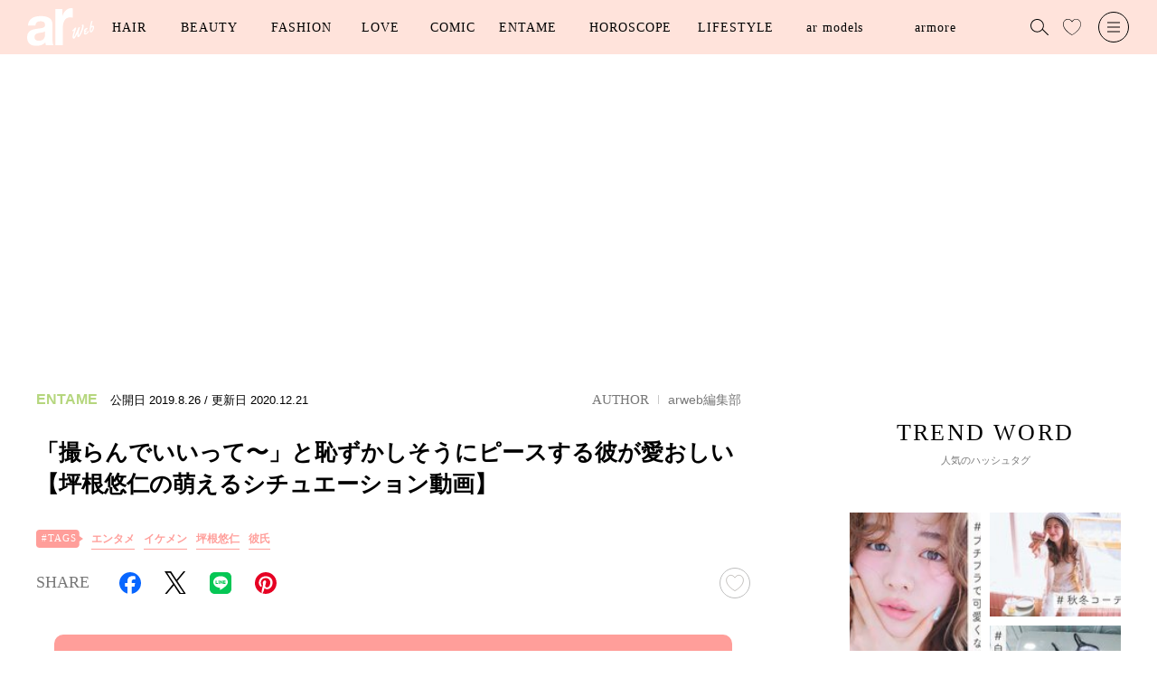

--- FILE ---
content_type: text/html; charset=utf-8
request_url: https://ar-mag.jp/articles/-/5024
body_size: 15882
content:
<!DOCTYPE html>
<html lang="ja">
<head>
<meta charset="utf-8">
<meta http-equiv="X-UA-Compatible" content="IE=edge">
<meta name="viewport" content="width=device-width, initial-scale=1">
<link rel="manifest" href='/manifest.json'>
<meta name="theme-color" content="#fa7db5">
<title>「撮らんでいいって〜」と恥ずかしそうにピースする彼が愛おしい【坪根悠仁の萌えるシチュエーション動画】 | arweb（アールウェブ）</title>
<meta name="description" content="「おフェロ」や「雌ガール」などトレンドワードを発信する雑誌「ar（アール）」のwebマガジンarweb。「自分を好きになる」をコンセプトに、ヘアカタログやメイク、ボディケア、恋愛、占い、エンタメなど、女の子の気になる情報や動画を毎日更新中！">
<meta name="keywords" content="坪根悠仁,彼氏">
<meta name="format-detection" content="telephone=no">
  <meta name="robots" content="max-image-preview:large">

<link rel="canonical" href="https://ar-mag.jp/articles/-/5024">
<link rel="dns-prefetch" href="//arweb.ismcdn.jp" crossorigin>
<link rel="preconnect" href="//arweb.ismcdn.jp">
<link rel="dns-prefetch" href="//www.googletagmanager.com">
<link rel="preconnect" href="//www.googletagmanager.com">
<link rel="dns-prefetch" href="//www.googletagservices.com">
<link rel="preconnect" href="https://www.googletagservices.com">
<link rel="dns-prefetch" href="//adservice.google.com">
<link rel="preconnect" href="//adservice.google.co.jp">
<link rel="dns-prefetch" href="//securepubads.g.doubleclick.net">
<link rel="preconnect" href="//securepubads.g.doubleclick.net">
<link rel="dns-prefetch" href="//csm.cxpublic.com/" crossorigin>
<link rel="preconnect" href="//csm.cxpublic.com/">
<link rel="dns-prefetch" href="https://fonts.googleapis.com/" crossorigin>
<link rel="preconnect" href="https://fonts.googleapis.com/">
<link rel="dns-prefetch" href="//ads.rubiconproject.com" crossorigin>
<link rel="preconnect" href="//ads.rubiconproject.com">
<link rel="preconnect" href="https://pagead2.googlesyndication.com" crossorigin>
<meta name="facebook-domain-verification" content="3i2n9mq9cmbesyaz64eekzgvv47h0z" />
<meta name="p:domain_verify" content="cecbcc80a861cdbaaaa56e72051ef80c"/>
<link rel="stylesheet" href="https://arweb.ismcdn.jp/resources/ar/css/pc/shared/shared.css?rf=202512190917">
<link rel="stylesheet" href="https://arweb.ismcdn.jp/resources/ar/css/pc/pages/leafs.css?rf=202512190917">
<link rel="stylesheet" href="https://fonts.googleapis.com/css2?family=Inter:wght@400;600&display=optional" media="print" onload="this.media='all'; this.onload=null;">
<link rel="stylesheet" href="https://fonts.googleapis.com/css2?family=Jost:wght@400;500&display=optional" media="print" onload="this.media='all'; this.onload=null;">
<meta name="thumbnail" content="https://arweb.ismcdn.jp/mwimgs/0/3/1200mw/img_035de69ccc5b195d8ef5b832e49a46de325027.png" />
<meta property="og:locale" content="ja_JP">
<meta property="og:site_name" content="arweb">
<meta property="og:title" content="「撮らんでいいって〜」と恥ずかしそうにピースする彼が愛おしい【坪根悠仁の萌えるシチュエーション動画】 | arweb（アールウェブ）">
<meta property="og:image" content="https://arweb.ismcdn.jp/mwimgs/0/3/-/img_035de69ccc5b195d8ef5b832e49a46de325027.png">
<meta property="og:type" content="article">
<meta property="og:url" content="https://ar-mag.jp/articles/-/5024">
<meta property="og:description" content="「おフェロ」や「雌ガール」などトレンドワードを発信する雑誌「ar（アール）」のwebマガジンarweb。「自分を好きになる」をコンセプトに、ヘアカタログやメイク、ボディケア、恋愛、占い、エンタメなど、女の子の気になる情報や動画を毎日更新中！">
<meta name="twitter:card" content="summary_large_image">
<meta name="twitter:site" content="@ar_mesugirl">
<meta name="twitter:url" content="https://ar-mag.jp/articles/-/5024">
<meta name="twitter:description" content="「おフェロ」や「雌ガール」などトレンドワードを発信する雑誌「ar（アール）」のwebマガジンarweb。「自分を好きになる」をコンセプトに、ヘアカタログやメイク、ボディケア、恋愛、占い、エンタメなど、女の子の気になる情報や動画を毎日更新中！">
<meta name="twitter:image" content="https://arweb.ismcdn.jp/mwimgs/0/3/-/img_035de69ccc5b195d8ef5b832e49a46de325027.png">
<link rel="shortcut icon" href="https://arweb.ismcdn.jp/common/images/ar/favicons/favicon.ico">
<link rel="apple-touch-icon" sizes="180x180" href="https://arweb.ismcdn.jp/common/images/ar/favicons/apple-touch-icon-180x180.png">
<link rel="apple-touch-icon" sizes="152x152" href="https://arweb.ismcdn.jp/common/images/ar/favicons/apple-touch-icon-152x152.png">
<link rel="apple-touch-icon" sizes="144x144" href="https://arweb.ismcdn.jp/common/images/ar/favicons/apple-touch-icon-144x144.png">
<link rel="apple-touch-icon" sizes="120x120" href="https://arweb.ismcdn.jp/common/images/ar/favicons/apple-touch-icon-120x120.png">
<link rel="apple-touch-icon" sizes="76x76" href="https://arweb.ismcdn.jp/common/images/ar/favicons/apple-touch-icon-76x76.png">
<link rel="apple-touch-icon-precomposed" href="https://arweb.ismcdn.jp/common/images/ar/favicons/apple-touch-icon-57x57-precomposed.png">

<!-- Optimize Next -->
<script>(function(p,r,o,j,e,c,t,g){
p['_'+t]={};g=r.createElement('script');g.src='https://www.googletagmanager.com/gtm.js?id=GTM-'+t;r[o].prepend(g);
g=r.createElement('style');g.innerText='.'+e+t+'{visibility:hidden!important}';r[o].prepend(g);
r[o][j].add(e+t);setTimeout(function(){if(r[o][j].contains(e+t)){r[o][j].remove(e+t);p['_'+t]=0}},c)
})(window,document,'documentElement','classList','loading',2000,'5NBX5C7L')</script>
<!-- End Optimize Next -->

<script>
dataLayer = [
  {
  "pageType": "article",
  "media": "MediaWeaver",
  "mode": "PC",
  "author": "arweb編集部",
  "category": "entame",
  "genre": "エンタメ",
  "tag": "エンタメ,イケメン,坪根悠仁,彼氏",
  "pubDate": "2019/08/26",
  "toTerm": 2340,
  "articleid": "5024",
  "pageNumber": "0",
  "articleTitle": "「撮らんでいいって〜」と恥ずかしそうにピースする彼が愛おしい【坪根悠仁の萌えるシチュエーション動画】"
}
];
</script>
<script>
  (function(i,s,o,g,r,a,m){i['GoogleAnalyticsObject']=r;i[r]=i[r]||function(){
  (i[r].q=i[r].q||[]).push(arguments)},i[r].l=1*new Date();a=s.createElement(o),
  m=s.getElementsByTagName(o)[0];a.async=1;a.src=g;m.parentNode.insertBefore(a,m)
  })(window,document,'script','https://www.google-analytics.com/analytics.js','ga');
  ga('create', 'UA-44794204-1', 'auto');
  //ga('require', 'GTM-5ZB92GL');
  //ga('send', 'pageview');
</script>
<!-- Google Tag Manager -->
<script>(function(w,d,s,l,i){w[l]=w[l]||[];w[l].push({'gtm.start':
new Date().getTime(),event:'gtm.js'});var f=d.getElementsByTagName(s)[0],
j=d.createElement(s),dl=l!='dataLayer'?'&l='+l:'';j.async=true;j.src=
'https://www.googletagmanager.com/gtm.js?id='+i+dl;f.parentNode.insertBefore(j,f);
})(window,document,'script','dataLayer','GTM-5ZB92GL');</script>
<!-- End Google Tag Manager -->
<script type="application/ld+json">
[{"@context":"http://schema.org","@type":"WebSite","name":"arweb","alternateName":"大好きな人にモテるための髪型・メイク・ファッション情報満載！","url":"https://ar-mag.jp","potentialAction":{"@type":"SearchAction","target":"https://ar-mag.jp/search?fulltext={search_term}","query-input":"required name=search_term"}},{"@context":"http://schema.org","@type":"BreadcrumbList","itemListElement":[{"@type":"ListItem","position":1,"item":{"@id":"https://ar-mag.jp","name":"arweb トップ"}},{"@type":"ListItem","position":2,"item":{"@id":"https://ar-mag.jp/list/genre/%E3%82%A8%E3%83%B3%E3%82%BF%E3%83%A1","name":"エンタメ"}},{"@type":"ListItem","position":3,"item":{"@id":"https://ar-mag.jp/articles/-/5024","name":"「撮らんでいいって〜」と恥ずかしそうにピースする彼が愛おしい【坪根悠仁の萌えるシチュエーション動画】"}},{"@type":"ListItem","position":4,"item":{"@id":"https://ar-mag.jp/articles/-/5024","name":"「撮らんでいいって〜」と恥ずかしそうにピースする彼が愛おしい【坪根悠仁の萌えるシチュエーション動画】"}}]},{"@context":"http://schema.org","@type":"NewsArticle","mainEntityOfPage":{"@type":"WebPage","@id":"https://ar-mag.jp/articles/-/5024"},"headline":"「撮らんでいいって〜」と恥ずかしそうにピースする彼が愛おしい【坪根悠仁の萌えるシチュエーション動画】","image":{"@type":"ImageObject","url":"https://arweb.ismcdn.jp/mwimgs/0/3/790wm/img_035de69ccc5b195d8ef5b832e49a46de325027.png","width":"600","height":"600"},"datePublished":"2019-08-26T00:00:00+09:00","dateModified":"2020-12-21T03:27:43+09:00","author":{"@type":"Person","name":"arweb編集部","url":"https://ar-mag.jp/list/author/arweb%E7%B7%A8%E9%9B%86%E9%83%A8"},"description":"そんな神連載がarwebでスタート！甘いフェイスと博多弁がたまらない坪根悠仁くんがお届けします♡彼とはまだ、付き合いはじめたばかり。「一緒に家で映画観よう」って誘われたときは、楽しみだな～って思ってたけど、いざお家に来てみると、男の子の部屋！って感じでめちゃくちゃ緊張しちゃう！！でも何か喋らなきゃ！と思って「お腹すいたなぁ～」なんて呟いたら、なんと彼が作ってくれるって♡  緊張してる私に気づいて、和","publisher":{"@type":"Organization","name":"arweb","logo":{"@type":"ImageObject","url":"https://ar-mag.jp/common/images/ar/logo_pink.png"}}}]
</script>
<script type="text/javascript" src="//csm.cxpublic.com/ShufutoSeikatsu.js"></script>

<!-- Geniee Wrapper Head Tag -->
<script>
  window.gnshbrequest = window.gnshbrequest || {cmd:[]};
  window.gnshbrequest.cmd.push(function(){
    window.gnshbrequest.forceInternalRequest();
  });
</script>
<script async src="https://cpt.geniee.jp/hb/v1/224023/3103/wrapper.min.js"></script>
<script async src="https://securepubads.g.doubleclick.net/tag/js/gpt.js"></script>
<!-- /Geniee Wrapper Head Tag -->

<link rel="preload" as="image" href="https://arweb.ismcdn.jp/common/images/ar/logo_pink.svg">
<link rel="preload" as="image" href="https://arweb.ismcdn.jp/mwimgs/1/c/790wm/img_1c1457bdf57e27de37461e42624cb6b0279835.png" imagesrcset="https://arweb.ismcdn.jp/mwimgs/1/c/790wm/img_1c1457bdf57e27de37461e42624cb6b0279835.png 1x, https://arweb.ismcdn.jp/mwimgs/1/c/1580wm/img_1c1457bdf57e27de37461e42624cb6b0279835.png 2x">
</head>

<body>
<!-- Geniee Interstitial Body Tag -->
<script src="https://cpt.geniee.jp/hb/v1/224023/3103/instbody.min.js"></script>
<!-- /Geniee Interstitial Body Tag -->

<!-- Google Tag Manager (noscript) -->
<noscript><iframe src="https://www.googletagmanager.com/ns.html?id=GTM-5ZB92GL"
height="0" width="0" style="display:none;visibility:hidden"></iframe></noscript>
<!-- End Google Tag Manager (noscript) -->
<div class="header__back  u-bg-theme js-header"></div>
<header class="header  l-header js-header">
  <div class="header-layout">
  <div class='header__logo u-mr-M'><a href='https://ar-mag.jp'><img src='https://arweb.ismcdn.jp/common/images/ar/logo.svg' data-src='https://arweb.ismcdn.jp/common/images/ar/logo.svg' alt='arweb' width='74' height='42'></a></div>
    <ul class="header-nav js-nav-menu">
      <li class="header-nav__item js-hover">
        <a class="header-nav__item__menu  js-hover-menu" href="/list/genre/%E3%83%98%E3%82%A2" data-jp="ヘア" data-en="HAIR">HAIR</a>
        <div class="m-nav --large u-bg-white js-hover-elm">
          <div class="l-col-3">
            <div class="m-nav-tag">
              <div class="m-nav__ttl">人気のキーワード</div>
              <a class="c-tag" href="/list/tag/%E3%83%86%E3%83%B3%E3%83%80%E3%83%BC%E3%83%98%E3%82%A2">テンダーヘア</a>
              <a class="c-tag" href="/list/tag/%E3%83%88%E3%83%A9%E3%83%B3%E3%82%AF%E3%82%B9%E3%82%B7%E3%83%A7%E3%83%BC%E3%83%88">トランクスショート</a>
              <a class="c-tag" href="/list/tag/%E8%89%B6%E6%9A%96">艶暖</a>
              <a class="c-tag" href="/list/tag/%E3%81%8F%E3%81%B3%E3%82%8C%E3%83%98%E3%82%A2">くびれヘア</a>
            </div>
            <div class="m-nav-inner u-ml-L">
              <a href="/list/tag/%E3%83%98%E3%82%A2%E3%82%AB%E3%82%BF%E3%83%AD%E3%82%B0">ヘアカタログ</a>
              <a href="/list/tag/%E3%83%98%E3%82%A2%E3%82%A2%E3%83%AC%E3%83%B3%E3%82%B8">ヘアアレンジ</a>
              <a href="/list/tag/%E3%83%98%E3%82%A2%E3%82%B1%E3%82%A2">ヘアケア</a>
              <a href="/list/tag/%E3%82%B5%E3%83%AD%E3%83%B3%E3%82%A4%E3%83%B3%E3%83%95%E3%82%A9">サロンインフォ</a>
              <a href="/list/tag/%E3%83%98%E3%82%A2%E3%81%BE%E3%81%A8%E3%82%81">ヘアまとめ</a>
            </div>
            <div class="m-nav-catalog u-ml-XXL">
              <div class="m-nav__ttl">ヘアカタログ</div>
              <div class="m-nav-catalog__item-wrap">
              <a class="m-nav-catalog__item__link" href="/list/hair/%E3%83%9C%E3%83%96">
                <img class="m-nav-catalog__item__img" src="https://arweb.ismcdn.jp/mwimgs/9/8/110wm/img_986f3c5af8598aa4c09177bd528b826f74421.jpg" alt="ボブ" width="110" height="140">
                <div class="m-nav-catalog__item__ttl">BOB</div>
              </a>
              <a class="m-nav-catalog__item__link" href="/list/hair/%E3%83%9F%E3%83%87%E3%82%A3%E3%82%A2%E3%83%A0">
                <img class="m-nav-catalog__item__img" src="https://arweb.ismcdn.jp/mwimgs/a/3/110wm/img_a331d5ec91aa0bba8ff1d647b0b2331c55681.jpg" alt="ミディアム" width="110" height="140">
                <div class="m-nav-catalog__item__ttl">MEDIUM</div>
              </a>
              <a class="m-nav-catalog__item__link" href="/list/hair/%E3%83%AD%E3%83%B3%E3%82%B0">
                <img class="m-nav-catalog__item__img" src="https://arweb.ismcdn.jp/mwimgs/e/c/110wm/img_ecc335119aa9b66b2a7380ef797668ab49807.jpg" alt="ロング" width="110" height="140">
                <div class="m-nav-catalog__item__ttl">LONG</div>
              </a>
              <a class="m-nav-catalog__item__link" href="/list/hair/%E3%82%B7%E3%83%A7%E3%83%BC%E3%83%88">
                <img class="m-nav-catalog__item__img" src="https://arweb.ismcdn.jp/mwimgs/c/1/110wm/img_c1c0832833336c4b57d5e7b4b8ee56b825952.jpg" alt="ショート" width="110" height="140">
                <div class="m-nav-catalog__item__ttl">SHORT</div>
              </a>
            </div>
            </div>
          </div>
        </div>
      </li>
      <li class="header-nav__item js-hover">
        <a class="header-nav__item__menu --medium js-hover-menu" href="/list/genre/%E3%83%93%E3%83%A5%E3%83%BC%E3%83%86%E3%82%A3" data-jp="ビューティ" data-en="BEAUTY">BEAUTY</a>
        <div class="m-nav  u-bg-white js-hover-elm">
            <div class="m-nav-inner ">
              <a href="/list/tag/%E3%83%A1%E3%82%A4%E3%82%AF">メイク</a>
              <a href="/list/tag/%E6%96%B0%E4%BD%9C%E3%82%B3%E3%82%B9%E3%83%A1">新作コスメ</a>
              <a href="/list/tag/%E3%83%97%E3%83%AD%E6%BF%80%E6%8E%A8%E3%81%97">プロ激推し</a>
              <a href="/list/tag/%E3%82%B9%E3%82%AD%E3%83%B3%E3%82%B1%E3%82%A2">スキンケア</a>
              <a href="/list/tag/%E3%83%9C%E3%83%87%E3%82%A3%E3%82%B1%E3%82%A2">ボディケア</a>
              <a href="/list/tag/%E3%83%80%E3%82%A4%E3%82%A8%E3%83%83%E3%83%88">ダイエット</a>
            </div>
        </div>
      </li>
      <li class="header-nav__item js-hover">
        <a class="header-nav__item__menu --medium js-hover-menu" href="/list/genre/%E3%83%95%E3%82%A1%E3%83%83%E3%82%B7%E3%83%A7%E3%83%B3" data-jp="ファッション" data-en="FASHION">FASHION</a>
        <div class="m-nav  u-bg-white js-hover-elm">
            <div class="m-nav-inner ">
              <a href="/list/tag/%E3%83%88%E3%83%AC%E3%83%B3%E3%83%89">トレンド</a>
              <a href="/list/tag/%E5%9E%A2%E6%8A%9C%E3%81%91%E3%82%B3%E3%83%BC%E3%83%87">垢抜けコーデ</a>
              <a href="/list/tag/%E3%83%A6%E3%83%8B%E3%82%AF%E3%83%AD%E3%83%BBGU">ユニクロ・GU</a>
              <a href="/list/tag/%E7%9D%80%E5%9B%9E%E3%81%97%E3%83%86%E3%82%AF">着回しテク</a>
            </div>
        </div>
      </li>
      <li class="header-nav__item js-hover">
        <a class="header-nav__item__menu  js-hover-menu" href="/list/genre/%E6%81%8B%E6%84%9B" data-jp="恋愛" data-en="LOVE">LOVE</a>
        <div class="m-nav  u-bg-white js-hover-elm">
            <div class="m-nav-inner ">
              <a href="/list/tag/%E6%81%8B%E6%84%9B">恋愛</a>
              <a href="/list/tag/%E7%B5%90%E5%A9%9A">結婚</a>
              <a href="/list/tag/%E3%83%A2%E3%83%86%E3%81%9F%E3%81%84">モテたい</a>
            </div>
        </div>
      </li>
      <li class="header-nav__item js-hover">
        <a class="header-nav__item__menu  js-hover-menu" href="/list/tag/%E6%BC%AB%E7%94%BB" data-jp="漫画" data-en="COMIC">COMIC</a>
        <div class="m-nav  u-bg-white js-hover-elm">
            <div class="m-nav-inner ">
              <a href="/category/talot-fortune">占いちゃんは決めきれない！</a>
              <a href="/category/liliy_kyun">きゅんするだけじゃ付き合えない！</a>
              <a href="/category/usako_manga">OLうさこはおうちに帰りたい</a>
              <a href="/category/tsukimi-akanuke">シブヤツキミのちょっと今からアカ抜けます。</a>
              <a href="/category/anata_heart">あなたのいいねがなくても</a>
            </div>
        </div>
      </li>
      <li class="header-nav__item js-hover">
        <a class="header-nav__item__menu --medium js-hover-menu" href="/list/genre/%E3%82%A8%E3%83%B3%E3%82%BF%E3%83%A1" data-jp="エンタメ" data-en="ENTAME">ENTAME</a>
        <div class="m-nav  u-bg-white js-hover-elm">
            <div class="m-nav-inner ">
              <a href="/list/tag/%E5%A5%B3%E5%84%AA">女優</a>
              <a href="/list/tag/%E3%82%A4%E3%82%B1%E3%83%A1%E3%83%B3">イケメン</a>
              <a href="/list/tag/%E3%82%A4%E3%83%B3%E3%82%BF%E3%83%93%E3%83%A5%E3%83%BC">インタビュー</a>
              <a href="/list/tag/%E3%82%B3%E3%83%A9%E3%83%A0">コラム</a>
            </div>
        </div>
      </li>
      <li class="header-nav__item js-hover">
        <a class="header-nav__item__menu --large js-hover-menu" href="/list/genre/%E5%8D%A0%E3%81%84" data-jp="占い" data-en="HOROSCOPE">HOROSCOPE</a>
        <div class="m-nav  u-bg-white js-hover-elm">
            <div class="m-nav-inner ">
              <a href="/list/tag/12%E6%98%9F%E5%BA%A7%E5%8D%A0%E3%81%84">12星座占い</a>
              <a href="/list/tag/%E5%BF%83%E7%90%86%E5%8D%A0%E3%81%84">心理占い</a>
              <a href="/list/tag/%E3%82%BF%E3%83%AD%E3%83%83%E3%83%88%E5%8D%A0%E3%81%84">タロット占い</a>
              <a href="/list/tag/%E5%BF%83%E7%90%86%E3%83%86%E3%82%B9%E3%83%88">心理テスト</a>
            </div>
        </div>
      </li>
      <li class="header-nav__item js-hover">
        <a class="header-nav__item__menu --large js-hover-menu" href="/list/genre/%E3%83%A9%E3%82%A4%E3%83%95%E3%82%B9%E3%82%BF%E3%82%A4%E3%83%AB" data-jp="ライフスタイル" data-en="LIFESTYLE">LIFESTYLE</a>
        <div class="m-nav  u-bg-white js-hover-elm">
            <div class="m-nav-inner ">
              <a href="/list/tag/%E3%81%94%E3%81%AF%E3%82%93">ごはん</a>
              <a href="/list/tag/%E3%82%AB%E3%83%AB%E3%83%81%E3%83%A3%E3%83%BC">カルチャー</a>
              <a href="/list/tag/%E3%81%8A%E3%81%A7%E3%81%8B%E3%81%91">おでかけ</a>
              <a href="/list/tag/%E9%83%A8%E5%B1%8B%E3%81%A5%E3%81%8F%E3%82%8A">部屋づくり</a>
            </div>
        </div>
      </li>

      <li class="header-nav__item js-hover">
        <a class="header-nav__item__menu --large js-hover-menu" href="/list/talent" data-jp="ar モデル" data-en="ar models">ar models</a>
        <div class="m-nav u-bg-white js-hover-elm">
          <div class="m-nav-inner">
            <a href="/list/talent#armodel" class="js-page-link">ar model</a>
            <a href="/list/talent#argirl" class="js-page-link">ar girl</a>
          </div>
        </div>
      </li>
      <li class="header-nav__item js-hover">
        <a class="header-nav__item__menu --large js-hover-menu" href="/category/armore" data-jp="armore" data-en="armore">armore</a>
      </li>

    </ul>
  </div>
  <div class="header__search js-header-search"></div>
  <a class="header__like" href="/list/like"></a>
  <div class="header__menu js-header-menu"></div>
</header>
<div class="nav-search u-bg-gray js-search">
  <div class="nav-search-layout u-mt-XL">
    <div class="nav-search__ttl">記事を検索する</div>
    <div class="nav-search__close js-close">
      <img src="https://arweb.ismcdn.jp/common/images/ar/icon_close.svg" width="20" height="20" alt="閉じる">
    </div>
  </div>
  <form action="/search" class="m-search__form u-bg-white u-mt-L" method="get">
    <input id="keyword" class="m-search__txt u-ml-M" type="text" value="" name="fulltext" placeholder="キーワードで記事をさがす">
    <input id="search" class="m-search__submit" type="submit" value="">
  </form>
  <div class="m-trend u-mt-XL">
    <div class=" c-ttl c-ttl--trend">人気のハッシュタグ</div>
    <div class="u-mt-L u-center">
      <a class="c-tag c-tag--theme" href="/list/tag/%E7%A7%8B%E5%86%AC%E3%82%B3%E3%83%BC%E3%83%87">秋冬コーデ</a>
      <a class="c-tag c-tag--theme" href="/list/tag/%E6%98%A5%E5%A4%8F%E3%82%B3%E3%83%BC%E3%83%87">春夏コーデ</a>
      <a class="c-tag c-tag--theme" href="/list/tag/%E7%A7%8B%E5%86%AC%E3%83%A1%E3%82%A4%E3%82%AF">秋冬メイク</a>
      <a class="c-tag c-tag--theme" href="/list/tag/%E6%98%A5%E5%A4%8F%E3%83%A1%E3%82%A4%E3%82%AF">春夏メイク</a>
    </div>
  </div>
</div>

<nav class="nav u-bg-white js-nav">
  <div class="nav-layout u-mt-M">
    <img src="https://arweb.ismcdn.jp/common/images/ar/logo_pink.svg" width="86" height="49" alt="arweb">
    <div class="nav__close js-close">
      <img src="https://arweb.ismcdn.jp/common/images/ar/icon_close.svg" width="20" height="20" alt="閉じる">
    </div>
  </div>
  <div class="nav-inner">
    <div class="u-center u-mt-XL">
      <a href="/list/like" class="nav__like c-btn c-btn--theme ">
      <svg enable-background="new 0 0 35 32" width="20" height="20" viewBox="0 0 35 32" xmlns="http://www.w3.org/2000/svg">
  <path class="js-like-color" d="m7213 2094.8c-2.9-1.6-5.7-3.6-8.2-5.8-5.4-4.8-8.3-10-8.3-15 0-2.3 1-4.7 2.6-6.5 1.6-1.7 3.8-2.8 6-2.8 2.8 0 5.4 1.4 7.1 3.7l.8 1.2.8-1.2c1.6-2.3 4.3-3.7 7.1-3.7 2.2 0 4.4 1 6 2.8 1.7 1.8 2.6 4.1 2.6 6.5 0 5-2.9 10.2-8.3 15-2.5 2.3-5.3 4.2-8.2 5.8z"/>
</svg>お気に入り記事</a>
    </div>

<ul class="nav-list u-mt-M">
  <li class="nav__item"><a href="/" class="c-btn c-btn--arrow">TOP</a></li>
  <li class="nav__item"><a href="/list/latest" class="c-btn c-btn--arrow">新着記事</a></li>
  <li class="nav__item"><a href="/list/ranking" class="c-btn c-btn--arrow">ランキング</a></li>
  <li class="nav__item"><a href="/list/tag/%E5%8B%95%E7%94%BB" class="c-btn c-btn--arrow">動画コンテンツ</a></li>
  <li class="nav__item"><a href="/articles/-/19285" class="c-btn c-btn--arrow">最新号</a></li>
  <li class="nav__item"><a href="http://www.shufu.co.jp/subscribe/ar" target="_blank" class="c-btn c-btn--arrow">定期購読</a></li>
</ul>


    <div class="m-sns u-center u-mt-XL">
      <div class="m-sns__ttl">FOLLOW US</div>
      <div class="m-sns-list">
        <a class="m-sns__item" href="https://www.instagram.com/ar_magazine/"><img class="lazy-img" alt="instagram" src="[data-uri]" data-src="https://arweb.ismcdn.jp/common/images/common/sns_icon_instagram.png" data-srcset="https://arweb.ismcdn.jp/common/images/common/sns_icon_instagram.png 1x, https://arweb.ismcdn.jp/common/images/common/sns_icon_instagram.png 2x" width="24" height="24"></a>
        <a class="m-sns__item" href="https://twitter.com/ar_mesugirl"><img class="lazy-img" alt="x" src="[data-uri]" data-src="https://arweb.ismcdn.jp/common/images/common/sns_icon_x.svg" data-srcset="https://arweb.ismcdn.jp/common/images/common/sns_icon_x.svg 1x, https://arweb.ismcdn.jp/common/images/common/sns_icon_x.svg 2x" width="24" height="24"></a>
        <a class="m-sns__item" href="https://www.facebook.com/ar.mesugirl"><img class="lazy-img" alt="facebook" src="[data-uri]" data-src="https://arweb.ismcdn.jp/common/images/common/sns_icon_facebook.svg" data-srcset="https://arweb.ismcdn.jp/common/images/common/sns_icon_facebook.svg 1x, https://arweb.ismcdn.jp/common/images/common/sns_icon_facebook.svg 2x" width="24" height="24"></a>
        <a class="m-sns__item" href="https://www.youtube.com/channel/UCjQL5O3wfFTdq34K9gAj2tA"><img class="lazy-img" alt="youtube" src="[data-uri]" data-src="https://arweb.ismcdn.jp/common/images/common/sns_icon_youtube.svg" data-srcset="https://arweb.ismcdn.jp/common/images/common/sns_icon_youtube.svg 1x, https://arweb.ismcdn.jp/common/images/common/sns_icon_youtube.svg 2x" width="24" height="24"></a>
        <a class="m-sns__item" href="https://www.tiktok.com/@ar_magazine?lang=ja-JP"><img class="lazy-img" alt="TikTok" src="[data-uri]" data-src="https://arweb.ismcdn.jp/common/images/common/sns_icon_tiktok.svg" data-srcset="https://arweb.ismcdn.jp/common/images/common/sns_icon_tiktok.svg 1x, https://arweb.ismcdn.jp/common/images/common/sns_icon_tiktok.svg 2x" width="24" height="24"></a>
        <a class="m-sns__item" href="https://liff.line.me/1645278921-kWRPP32q/?accountId=566yxtok"><img class="lazy-img" alt="LINE" src="[data-uri]" data-src="https://arweb.ismcdn.jp/common/images/common/sns_icon_line.svg" data-srcset="https://arweb.ismcdn.jp/common/images/common/sns_icon_line.svg 1x, https://arweb.ismcdn.jp/common/images/common/sns_icon_line.svg 2x" width="24" height="24"></a>
        <a class="m-sns__item" href="https://www.pinterest.jp/ar_magazine/"><img class="lazy-img" alt="Pinterest" src="[data-uri]" data-src="https://arweb.ismcdn.jp/common/images/common/sns_icon_pinterest.svg" data-srcset="https://arweb.ismcdn.jp/common/images/common/sns_icon_pinterest.svg 1x, https://arweb.ismcdn.jp/common/images/common/sns_icon_pinterest.svg 2x" width="24" height="24"></a>
      </div>
    </div>
    <div class=" nav-about u-mt-XXL">
      <a class="nav-about__link" href="/list/info/advertising">広告掲載に関して</a>
      <a class="nav-about__link" href="/list/info/about">ABOUT</a>
      <a class="nav-about__link" href="mailto:ar-mag@mb.shufu.co.jp">サイトに関するお問い合わせ</a>
      <a class="nav-about__link" href="/list/info/privacy">プライバシーポリシー</a>
    </div>  
    <div class="nav__copy u-center u-mt-L">© SHUFU TO SEIKATSU SHA CO.,LTD.</div>
  </div>
</nav>

  <main class="l-wrap">

    <div class="l-container">

    <!-- Geniee Wrapper Body Tag 1600997 -->
<div data-cptid="1600997" class="ad-block">
<script>
  window.gnshbrequest.cmd.push(function() {
    window.gnshbrequest.applyPassback("1600997", "[data-cptid='1600997']");
  });
</script>
</div>

    <div class="l-inner l-col-2">
    <div class="l-main">

    <article>
  <div class="article-header-wrap --entame">
    <div class="article-header">
      <div class="article-header-layout m-article__info">
        <div>
          <span class="article-header__label m-article__label c-label c-label--entame">ENTAME</span>
          <span class="article-header__date">公開日</span>
          <time class="article-header__date m-article__date" datetime="2019-08-26">2019.8.26</time>
            <span class="article-header__date"> / 更新日</span>
            <time class="article-header__date m-article__date" datetime="2020-12-21">2020.12.21</time>
          
        </div>
        <div class="article-header__author"><span class='c-ttl'>AUTHOR</span><a href='/list/author/arweb%E7%B7%A8%E9%9B%86%E9%83%A8' class='c-date'>arweb編集部</a></div>
      </div>
      <h1 class="article-header__ttl ">「撮らんでいいって〜」と恥ずかしそうにピースする彼が愛おしい【坪根悠仁の萌えるシチュエーション動画】</h1>
        
        
        <div class="article-header-tags c-tag--pop c-tag--icon u-mt-L">
<a class='' href='/list/tag/%E3%82%A8%E3%83%B3%E3%82%BF%E3%83%A1'>エンタメ</a><a class='' href='/list/tag/%E3%82%A4%E3%82%B1%E3%83%A1%E3%83%B3'>イケメン</a><a class='' href='/list/tag/%E5%9D%AA%E6%A0%B9%E6%82%A0%E4%BB%81'>坪根悠仁</a><a class='' href='/list/tag/%E5%BD%BC%E6%B0%8F'>彼氏</a>



        </div>
    </div>
      <div class="l-col-2 u-mt-M">
      <div class="article-share ">
        <div class="article-share__ttl c-ttl c-ttl--S u-center">SHARE</div>
        <div class="article-share-layout">
          <a href="https://www.facebook.com/sharer.php?src=bm&u=https://ar-mag.jp/articles/-/5024&t=「撮らんでいいって〜」と恥ずかしそうにピースする彼が愛おしい【坪根悠仁の萌えるシチュエーション動画】" target="_blank" class="c-share"><img class="lazy-img" alt="facebook" src="[data-uri]" data-src="https://arweb.ismcdn.jp/common/images/common/sns_icon_facebook.svg" data-srcset="https://arweb.ismcdn.jp/common/images/common/sns_icon_facebook.svg 1x, https://arweb.ismcdn.jp/common/images/common/sns_icon_facebook.svg 2x" width="24" height="24"></a>
          <a href="https://twitter.com/intent/tweet?url=https://ar-mag.jp/articles/-/5024&text=%E3%80%8C%E6%92%AE%E3%82%89%E3%82%93%E3%81%A7%E3%81%84%E3%81%84%E3%81%A3%E3%81%A6%E3%80%9C%E3%80%8D%E3%81%A8%E6%81%A5%E3%81%9A%E3%81%8B%E3%81%97%E3%81%9D%E3%81%86%E3%81%AB%E3%83%94%E3%83%BC%E3%82%B9%E3%81%99%E3%82%8B%E5%BD%BC%E3%81%8C%E6%84%9B%E3%81%8A%E3%81%97%E3%81%84%E3%80%90%E5%9D%AA%E6%A0%B9%E6%82%A0%E4%BB%81%E3%81%AE%E8%90%8C%E3%81%88%E3%82%8B%E3%82%B7%E3%83%81%E3%83%A5%E3%82%A8%E3%83%BC%E3%82%B7%E3%83%A7%E3%83%B3%E5%8B%95%E7%94%BB%E3%80%91&tw_p=tweetbutton&via=ar_mesugirl" target="_blank" class="c-share"><img class="lazy-img" alt="x" src="[data-uri]" data-src="https://arweb.ismcdn.jp/common/images/common/sns_icon_x.svg" data-srcset="https://arweb.ismcdn.jp/common/images/common/sns_icon_x.svg 1x, https://arweb.ismcdn.jp/common/images/common/sns_icon_x.svg 2x" width="24" height="24"></a>
          <a href="https://social-plugins.line.me/lineit/share?url=https://ar-mag.jp/articles/-/5024" target="_blank" class="c-share"><img class="lazy-img" alt="LINE" src="[data-uri]" data-src="https://arweb.ismcdn.jp/common/images/common/sns_icon_line.svg" data-srcset="https://arweb.ismcdn.jp/common/images/common/sns_icon_line.svg 1x, https://arweb.ismcdn.jp/common/images/common/sns_icon_line.svg 2x" width="24" height="24"></a>
          <a href="http://www.pinterest.com/pin/create/button/?url=https://ar-mag.jp/articles/-/5024&description=「撮らんでいいって〜」と恥ずかしそうにピースする彼が愛おしい【坪根悠仁の萌えるシチュエーション動画】" target="_blank" class="c-share"><img class="lazy-img" alt="Pinterest" src="[data-uri]" data-src="https://arweb.ismcdn.jp/common/images/common/sns_icon_pinterest.svg" data-srcset="https://arweb.ismcdn.jp/common/images/common/sns_icon_pinterest.svg 1x, https://arweb.ismcdn.jp/common/images/common/sns_icon_pinterest.svg 2x" width="24" height="24"></a>
        </div>
      </div>
      <span class="article-header__like c-like js-like" data-clip-id="5024">
        <svg enable-background="new 0 0 35 32" width="20" height="20" viewBox="0 0 35 32" xmlns="http://www.w3.org/2000/svg">
          <path class="js-like-color" d="m7213 2094.8c-2.9-1.6-5.7-3.6-8.2-5.8-5.4-4.8-8.3-10-8.3-15 0-2.3 1-4.7 2.6-6.5 1.6-1.7 3.8-2.8 6-2.8 2.8 0 5.4 1.4 7.1 3.7l.8 1.2.8-1.2c1.6-2.3 4.3-3.7 7.1-3.7 2.2 0 4.4 1 6 2.8 1.7 1.8 2.6 4.1 2.6 6.5 0 5-2.9 10.2-8.3 15-2.5 2.3-5.3 4.2-8.2 5.8z"/>
        </svg>
      </span>
      </div>
  </div>
        <div class="u-center u-mt-XL u-mr-M u-ml-M"><a href="https://ar-mag.jp/articles/-/5024?display=full" class="c-btn c-btn--large c-btn--arrow c-btn--primary u-bold js-btn-shindan">つづきを読む</a></div>




    <div class="article-footer u-m-body">
      <div class="article-footer-tag u-mt-L">
        <h3 class="article-footer-tag__ttl c-ttl c-ttl--S u-center">TAGS</h3>
        <a class='c-tag c-tag--theme' href='/list/tag/%E3%82%A8%E3%83%B3%E3%82%BF%E3%83%A1'>エンタメ</a><a class='c-tag c-tag--theme' href='/list/tag/%E3%82%A4%E3%82%B1%E3%83%A1%E3%83%B3'>イケメン</a><a class='c-tag c-tag--theme' href='/list/tag/%E5%9D%AA%E6%A0%B9%E6%82%A0%E4%BB%81'>坪根悠仁</a><a class='c-tag c-tag--theme' href='/list/tag/%E5%BD%BC%E6%B0%8F'>彼氏</a>
        
        
      </div>
      <div class="article-footer-share u-mt-L">
        <div class="article-footer-share__ttl c-ttl c-ttl--S u-center">SHARE</div>
        <div class="article-footer-share-layout u-mt-M">
          <a href="https://www.facebook.com/sharer.php?src=bm&u=https://ar-mag.jp/articles/-/5024&t=「撮らんでいいって〜」と恥ずかしそうにピースする彼が愛おしい【坪根悠仁の萌えるシチュエーション動画】" target="_blank" class="c-share"><img class="lazy-img" alt="facebook" src="[data-uri]" data-src="https://arweb.ismcdn.jp/common/images/common/sns_icon_facebook.svg" data-srcset="https://arweb.ismcdn.jp/common/images/common/sns_icon_facebook.svg 1x, https://arweb.ismcdn.jp/common/images/common/sns_icon_facebook.svg 2x" width="24" height="24"></a>
          <a href="https://twitter.com/intent/tweet?url=https://ar-mag.jp/articles/-/5024&text=%E3%80%8C%E6%92%AE%E3%82%89%E3%82%93%E3%81%A7%E3%81%84%E3%81%84%E3%81%A3%E3%81%A6%E3%80%9C%E3%80%8D%E3%81%A8%E6%81%A5%E3%81%9A%E3%81%8B%E3%81%97%E3%81%9D%E3%81%86%E3%81%AB%E3%83%94%E3%83%BC%E3%82%B9%E3%81%99%E3%82%8B%E5%BD%BC%E3%81%8C%E6%84%9B%E3%81%8A%E3%81%97%E3%81%84%E3%80%90%E5%9D%AA%E6%A0%B9%E6%82%A0%E4%BB%81%E3%81%AE%E8%90%8C%E3%81%88%E3%82%8B%E3%82%B7%E3%83%81%E3%83%A5%E3%82%A8%E3%83%BC%E3%82%B7%E3%83%A7%E3%83%B3%E5%8B%95%E7%94%BB%E3%80%91&tw_p=tweetbutton&via=ar_mesugirl" target="_blank" class="c-share"><img class="lazy-img" alt="x" src="[data-uri]" data-src="https://arweb.ismcdn.jp/common/images/common/sns_icon_x.svg" data-srcset="https://arweb.ismcdn.jp/common/images/common/sns_icon_x.svg 1x, https://arweb.ismcdn.jp/common/images/common/sns_icon_x.svg 2x" width="24" height="24"></a>
          <a href="https://social-plugins.line.me/lineit/share?url=https://ar-mag.jp/articles/-/5024" target="_blank" class="c-share"><img class="lazy-img" alt="LINE" src="[data-uri]" data-src="https://arweb.ismcdn.jp/common/images/common/sns_icon_line.svg" data-srcset="https://arweb.ismcdn.jp/common/images/common/sns_icon_line.svg 1x, https://arweb.ismcdn.jp/common/images/common/sns_icon_line.svg 2x" width="24" height="24"></a>
          <a href="http://www.pinterest.com/pin/create/button/?url=https://ar-mag.jp/articles/-/5024&description=「撮らんでいいって〜」と恥ずかしそうにピースする彼が愛おしい【坪根悠仁の萌えるシチュエーション動画】" target="_blank" class="c-share"><img class="lazy-img" alt="Pinterest" src="[data-uri]" data-src="https://arweb.ismcdn.jp/common/images/common/sns_icon_pinterest.svg" data-srcset="https://arweb.ismcdn.jp/common/images/common/sns_icon_pinterest.svg 1x, https://arweb.ismcdn.jp/common/images/common/sns_icon_pinterest.svg 2x" width="24" height="24"></a>
        </div>
      </div>
    </div>


    </article>

    <nav class="m-breadcrumb u-mt-XXL">
      <ol class="m-breadcrumb-list">
        <li class="m-breadcrumb__item"><a class="m-breadcrumb__item__link u-bold" href="/">arweb</a></li>
        <li class="m-breadcrumb__item"><a class="m-breadcrumb__item__link u-bold" href="/list/genre/%E3%82%A8%E3%83%B3%E3%82%BF%E3%83%A1">エンタメ</a></li>
        <li class="m-breadcrumb__item"><a class="m-breadcrumb__item__link u-bold" href="https://ar-mag.jp/articles/-/5024">「撮らんでいいって〜」と恥ずかしそうにピースする彼が愛おしい【坪根悠仁の萌えるシチュエーション動画】</a></li>
      </ol>
    </nav>


    <div class="l-col-2 u-mt-XXL">
      <!-- Geniee Wrapper Body Tag 1600998 -->
<div data-cptid="1600998" class="ad-block">
<script>
  window.gnshbrequest.cmd.push(function() {
    window.gnshbrequest.applyPassback("1600998", "[data-cptid='1600998']");
  });
</script>
</div>

      <!-- Geniee Wrapper Body Tag 1600999 -->
<div data-cptid="1600999" class="ad-block">
<script>
  window.gnshbrequest.cmd.push(function() {
    window.gnshbrequest.applyPassback("1600999", "[data-cptid='1600999']");
  });
</script>
</div>

    </div>

  <div class="l-block --block --small u-mt-XL js-fade">
    <div class="c-ttl c-ttl--recommend">あなたにオススメ</div>
    <div class="u-mt-L l-col-4">
            <article class="m-article --block --small u-mt-XL --pr">
          <a href="/articles/-/19237" class="m-article__link">
          <div class="m-article__imgwrap">
          <img class='m-article__img lazy-img' src="[data-uri]" data-src="https://arweb.ismcdn.jp/mwimgs/9/5/175wm/img_95d2836392ad4e4db79c9726f8ba182684235.jpg" data-srcset="https://arweb.ismcdn.jp/mwimgs/9/5/175wm/img_95d2836392ad4e4db79c9726f8ba182684235.jpg 1x, https://arweb.ismcdn.jp/mwimgs/9/5/350wm/img_95d2836392ad4e4db79c9726f8ba182684235.jpg 2x" width="175" height="175" alt='【洗うだけでこの状態に!?】うねり、パサつき、カラーダメージが気になる人必見♡女神ツヤが手に入る”プロ激推し最新ヘアケア”って？'>
                  <span class="c-like js-like" data-clip-id="19237">
        <svg enable-background="new 0 0 35 32" width="20" height="20" viewBox="0 0 35 32" xmlns="http://www.w3.org/2000/svg">
          <path class="js-like-color" d="m7213 2094.8c-2.9-1.6-5.7-3.6-8.2-5.8-5.4-4.8-8.3-10-8.3-15 0-2.3 1-4.7 2.6-6.5 1.6-1.7 3.8-2.8 6-2.8 2.8 0 5.4 1.4 7.1 3.7l.8 1.2.8-1.2c1.6-2.3 4.3-3.7 7.1-3.7 2.2 0 4.4 1 6 2.8 1.7 1.8 2.6 4.1 2.6 6.5 0 5-2.9 10.2-8.3 15-2.5 2.3-5.3 4.2-8.2 5.8z"/>
        </svg>
        </span>

          </div>
          <h3 class="m-article__ttl  u-line-clamp-5">【洗うだけでこの状態に!?】うねり、パサつき、カラーダメージが気になる人必見♡女神ツヤが手に入る”プロ激推し最新ヘアケア”って？</h3>
          <div class="m-article__info u-mt-S">
            <span class="m-article__label c-label c-label--hair">HAIR</span>
            <time class="m-article__date c-date" datetime="2025-12-12">2025.12.12</time>
          </div>
          
          </a>
        </article>

            <article class="m-article --block --small u-mt-XL --pr">
          <a href="/articles/-/19290" class="m-article__link">
          <div class="m-article__imgwrap">
          <img class='m-article__img lazy-img' src="[data-uri]" data-src="https://arweb.ismcdn.jp/mwimgs/5/2/175wm/img_52fc774d3d5a9f522662d3c920727bd9167869.jpg" data-srcset="https://arweb.ismcdn.jp/mwimgs/5/2/175wm/img_52fc774d3d5a9f522662d3c920727bd9167869.jpg 1x, https://arweb.ismcdn.jp/mwimgs/5/2/350wm/img_52fc774d3d5a9f522662d3c920727bd9167869.jpg 2x" width="175" height="175" alt='ウィンタースポーツの季節が来た♡オシャレなのに機能性がスゴすぎる！？【おすすめスキー・スノボアイテム4選】'>
                  <span class="c-like js-like" data-clip-id="19290">
        <svg enable-background="new 0 0 35 32" width="20" height="20" viewBox="0 0 35 32" xmlns="http://www.w3.org/2000/svg">
          <path class="js-like-color" d="m7213 2094.8c-2.9-1.6-5.7-3.6-8.2-5.8-5.4-4.8-8.3-10-8.3-15 0-2.3 1-4.7 2.6-6.5 1.6-1.7 3.8-2.8 6-2.8 2.8 0 5.4 1.4 7.1 3.7l.8 1.2.8-1.2c1.6-2.3 4.3-3.7 7.1-3.7 2.2 0 4.4 1 6 2.8 1.7 1.8 2.6 4.1 2.6 6.5 0 5-2.9 10.2-8.3 15-2.5 2.3-5.3 4.2-8.2 5.8z"/>
        </svg>
        </span>

          </div>
          <h3 class="m-article__ttl  u-line-clamp-5">ウィンタースポーツの季節が来た♡オシャレなのに機能性がスゴすぎる！？【おすすめスキー・スノボアイテム4選】</h3>
          <div class="m-article__info u-mt-S">
            <span class="m-article__label c-label c-label--fashion">FASHION</span>
            <time class="m-article__date c-date" datetime="2025-12-25">2025.12.25</time>
          </div>
          
          </a>
        </article>

            <article class="m-article --block --small u-mt-XL ">
          <a href="/articles/-/19133" class="m-article__link">
          <div class="m-article__imgwrap">
          <img class='m-article__img lazy-img' src="[data-uri]" data-src="https://arweb.ismcdn.jp/mwimgs/7/3/175wm/img_734826eabf57d7cb3699bc223959fd43106325.jpg" data-srcset="https://arweb.ismcdn.jp/mwimgs/7/3/175wm/img_734826eabf57d7cb3699bc223959fd43106325.jpg 1x, https://arweb.ismcdn.jp/mwimgs/7/3/350wm/img_734826eabf57d7cb3699bc223959fd43106325.jpg 2x" width="175" height="175" alt='THE RAMPAGE・吉野北人「一日の始まりに行くのがマイルール」北ちゃんの気になる朝活事情♡'>
                  <span class="c-like js-like" data-clip-id="19133">
        <svg enable-background="new 0 0 35 32" width="20" height="20" viewBox="0 0 35 32" xmlns="http://www.w3.org/2000/svg">
          <path class="js-like-color" d="m7213 2094.8c-2.9-1.6-5.7-3.6-8.2-5.8-5.4-4.8-8.3-10-8.3-15 0-2.3 1-4.7 2.6-6.5 1.6-1.7 3.8-2.8 6-2.8 2.8 0 5.4 1.4 7.1 3.7l.8 1.2.8-1.2c1.6-2.3 4.3-3.7 7.1-3.7 2.2 0 4.4 1 6 2.8 1.7 1.8 2.6 4.1 2.6 6.5 0 5-2.9 10.2-8.3 15-2.5 2.3-5.3 4.2-8.2 5.8z"/>
        </svg>
        </span>

          </div>
          <h3 class="m-article__ttl  u-line-clamp-5">THE RAMPAGE・吉野北人「一日の始まりに行くのがマイルール」北ちゃんの気になる朝活事情♡</h3>
          <div class="m-article__info u-mt-S">
            <span class="m-article__label c-label c-label--entame">ENTAME</span>
            <time class="m-article__date c-date" datetime="2026-01-21">2026.1.21</time>
          </div>
          
          </a>
        </article>

            <article class="m-article --block --small u-mt-XL ">
          <a href="/articles/-/19384" class="m-article__link">
          <div class="m-article__imgwrap">
          <img class='m-article__img lazy-img' src="[data-uri]" data-src="https://arweb.ismcdn.jp/mwimgs/3/b/175wm/img_3b654d846af7c8bfb05010ba79518c294405305.jpg" data-srcset="https://arweb.ismcdn.jp/mwimgs/3/b/175wm/img_3b654d846af7c8bfb05010ba79518c294405305.jpg 1x, https://arweb.ismcdn.jp/mwimgs/3/b/350wm/img_3b654d846af7c8bfb05010ba79518c294405305.jpg 2x" width="175" height="175" alt='関西テレビ(カンテレ)アナウンサー・秦令欧奈に聞く、人前で緊張しない方法「アナウンサーになってから気づいたことがあって…」同僚や上司とのコミュニケーション術など、社会人・就活生に向けてアドバイス♡'>
                  <span class="c-like js-like" data-clip-id="19384">
        <svg enable-background="new 0 0 35 32" width="20" height="20" viewBox="0 0 35 32" xmlns="http://www.w3.org/2000/svg">
          <path class="js-like-color" d="m7213 2094.8c-2.9-1.6-5.7-3.6-8.2-5.8-5.4-4.8-8.3-10-8.3-15 0-2.3 1-4.7 2.6-6.5 1.6-1.7 3.8-2.8 6-2.8 2.8 0 5.4 1.4 7.1 3.7l.8 1.2.8-1.2c1.6-2.3 4.3-3.7 7.1-3.7 2.2 0 4.4 1 6 2.8 1.7 1.8 2.6 4.1 2.6 6.5 0 5-2.9 10.2-8.3 15-2.5 2.3-5.3 4.2-8.2 5.8z"/>
        </svg>
        </span>

          </div>
          <h3 class="m-article__ttl  u-line-clamp-5">関西テレビ(カンテレ)アナウンサー・秦令欧奈に聞く、人前で緊張しない方法「アナウンサーになってから気づいたことがあって…」同僚や上司とのコミュニケーション術など、社会人・就活生に向けてアドバイス♡</h3>
          <div class="m-article__info u-mt-S">
            <span class="m-article__label c-label c-label--bijotomachichuka">連載</span>
            <time class="m-article__date c-date" datetime="2026-01-16">2026.1.16</time>
          </div>
          
          </a>
        </article>

    </div>
  </div>
    <div class="l-block u-mt-80 js-fade">
      <div class="c-ttl c-ttl--readmore">合わせて読みたい</div>
      <div class="u-mt-S">
        <div class="l-col-4">
                  <article class="m-article --block --small u-mt-XL ">
          <a href="/articles/-/19215" class="m-article__link">
          <div class="m-article__imgwrap">
          <img class='m-article__img lazy-img' src="[data-uri]" data-src="https://arweb.ismcdn.jp/mwimgs/9/9/175wm/img_9918cd7a59fdb75dbe5118dee10dceaf96935.jpg" data-srcset="https://arweb.ismcdn.jp/mwimgs/9/9/175wm/img_9918cd7a59fdb75dbe5118dee10dceaf96935.jpg 1x, https://arweb.ismcdn.jp/mwimgs/9/9/350wm/img_9918cd7a59fdb75dbe5118dee10dceaf96935.jpg 2x" width="175" height="175" alt='長澤まさみ、肌のために努力していることは？「〝アブラナ科の野菜〟が好きですね」圧倒的美しさの秘密に迫る♡'>
                  <span class="c-like js-like" data-clip-id="19215">
        <svg enable-background="new 0 0 35 32" width="20" height="20" viewBox="0 0 35 32" xmlns="http://www.w3.org/2000/svg">
          <path class="js-like-color" d="m7213 2094.8c-2.9-1.6-5.7-3.6-8.2-5.8-5.4-4.8-8.3-10-8.3-15 0-2.3 1-4.7 2.6-6.5 1.6-1.7 3.8-2.8 6-2.8 2.8 0 5.4 1.4 7.1 3.7l.8 1.2.8-1.2c1.6-2.3 4.3-3.7 7.1-3.7 2.2 0 4.4 1 6 2.8 1.7 1.8 2.6 4.1 2.6 6.5 0 5-2.9 10.2-8.3 15-2.5 2.3-5.3 4.2-8.2 5.8z"/>
        </svg>
        </span>

          </div>
          <h3 class="m-article__ttl  u-line-clamp-5">長澤まさみ、肌のために努力していることは？「〝アブラナ科の野菜〟が好きですね」圧倒的美しさの秘密に迫る♡</h3>
          <div class="m-article__info u-mt-S">
            <span class="m-article__label c-label c-label--entame">ENTAME</span>
            <time class="m-article__date c-date" datetime="2025-12-27">2025.12.27</time>
          </div>
          
          </a>
        </article>

                  <article class="m-article --block --small u-mt-XL ">
          <a href="/articles/-/19325" class="m-article__link">
          <div class="m-article__imgwrap">
          <img class='m-article__img lazy-img' src="[data-uri]" data-src="https://arweb.ismcdn.jp/mwimgs/b/c/175wm/img_bcb3282e86569e3fc9235526a761cdc772139.jpg" data-srcset="https://arweb.ismcdn.jp/mwimgs/b/c/175wm/img_bcb3282e86569e3fc9235526a761cdc772139.jpg 1x, https://arweb.ismcdn.jp/mwimgs/b/c/350wm/img_bcb3282e86569e3fc9235526a761cdc772139.jpg 2x" width="175" height="175" alt='【2026春新作】to/one（トーン）リップを全色スウォッチ＆レビュー♡￥2,970で買えるスフレマットリップが可愛すぎた！'>
                  <span class="c-like js-like" data-clip-id="19325">
        <svg enable-background="new 0 0 35 32" width="20" height="20" viewBox="0 0 35 32" xmlns="http://www.w3.org/2000/svg">
          <path class="js-like-color" d="m7213 2094.8c-2.9-1.6-5.7-3.6-8.2-5.8-5.4-4.8-8.3-10-8.3-15 0-2.3 1-4.7 2.6-6.5 1.6-1.7 3.8-2.8 6-2.8 2.8 0 5.4 1.4 7.1 3.7l.8 1.2.8-1.2c1.6-2.3 4.3-3.7 7.1-3.7 2.2 0 4.4 1 6 2.8 1.7 1.8 2.6 4.1 2.6 6.5 0 5-2.9 10.2-8.3 15-2.5 2.3-5.3 4.2-8.2 5.8z"/>
        </svg>
        </span>

          </div>
          <h3 class="m-article__ttl  u-line-clamp-5">【2026春新作】to/one（トーン）リップを全色スウォッチ＆レビュー♡￥2,970で買えるスフレマットリップが可愛すぎた！</h3>
          <div class="m-article__info u-mt-S">
            <span class="m-article__label c-label c-label--beauty">BEAUTY</span>
            <time class="m-article__date c-date" datetime="2026-01-13">2026.1.13</time>
          </div>
          
          </a>
        </article>

                  <article class="m-article --block --small u-mt-XL ">
          <a href="/articles/-/19337" class="m-article__link">
          <div class="m-article__imgwrap">
          <img class='m-article__img lazy-img' src="[data-uri]" data-src="https://arweb.ismcdn.jp/mwimgs/2/1/175wm/img_21177a64d00fac0cd91697e9c371e8b4355372.jpg" data-srcset="https://arweb.ismcdn.jp/mwimgs/2/1/175wm/img_21177a64d00fac0cd91697e9c371e8b4355372.jpg 1x, https://arweb.ismcdn.jp/mwimgs/2/1/350wm/img_21177a64d00fac0cd91697e9c371e8b4355372.jpg 2x" width="175" height="175" alt='【山下幸輝×松本怜生】ロスの皆様に朗報！「吸い込まれるような瞳で…」思わずにやける二人のトークをどうぞ♡'>
                  <span class="c-like js-like" data-clip-id="19337">
        <svg enable-background="new 0 0 35 32" width="20" height="20" viewBox="0 0 35 32" xmlns="http://www.w3.org/2000/svg">
          <path class="js-like-color" d="m7213 2094.8c-2.9-1.6-5.7-3.6-8.2-5.8-5.4-4.8-8.3-10-8.3-15 0-2.3 1-4.7 2.6-6.5 1.6-1.7 3.8-2.8 6-2.8 2.8 0 5.4 1.4 7.1 3.7l.8 1.2.8-1.2c1.6-2.3 4.3-3.7 7.1-3.7 2.2 0 4.4 1 6 2.8 1.7 1.8 2.6 4.1 2.6 6.5 0 5-2.9 10.2-8.3 15-2.5 2.3-5.3 4.2-8.2 5.8z"/>
        </svg>
        </span>

          </div>
          <h3 class="m-article__ttl  u-line-clamp-5">【山下幸輝×松本怜生】ロスの皆様に朗報！「吸い込まれるような瞳で…」思わずにやける二人のトークをどうぞ♡</h3>
          <div class="m-article__info u-mt-S">
            <span class="m-article__label c-label c-label--entame">ENTAME</span>
            <time class="m-article__date c-date" datetime="2026-01-13">2026.1.13</time>
          </div>
          
          </a>
        </article>

                  <article class="m-article --block --small u-mt-XL ">
          <a href="/articles/-/19326" class="m-article__link">
          <div class="m-article__imgwrap">
          <img class='m-article__img lazy-img' src="[data-uri]" data-src="https://arweb.ismcdn.jp/mwimgs/6/4/175wm/img_645d5dfa87cd488b2f990f3393b5e01f54061.jpg" data-srcset="https://arweb.ismcdn.jp/mwimgs/6/4/175wm/img_645d5dfa87cd488b2f990f3393b5e01f54061.jpg 1x, https://arweb.ismcdn.jp/mwimgs/6/4/350wm/img_645d5dfa87cd488b2f990f3393b5e01f54061.jpg 2x" width="175" height="175" alt='「塩抜きダイエット」とは？正しいやり方・食事法を薬剤師が解説！ レシピやメニュー＆むくみビフォーアフターなどar界隈の体験談も必見♡'>
                  <span class="c-like js-like" data-clip-id="19326">
        <svg enable-background="new 0 0 35 32" width="20" height="20" viewBox="0 0 35 32" xmlns="http://www.w3.org/2000/svg">
          <path class="js-like-color" d="m7213 2094.8c-2.9-1.6-5.7-3.6-8.2-5.8-5.4-4.8-8.3-10-8.3-15 0-2.3 1-4.7 2.6-6.5 1.6-1.7 3.8-2.8 6-2.8 2.8 0 5.4 1.4 7.1 3.7l.8 1.2.8-1.2c1.6-2.3 4.3-3.7 7.1-3.7 2.2 0 4.4 1 6 2.8 1.7 1.8 2.6 4.1 2.6 6.5 0 5-2.9 10.2-8.3 15-2.5 2.3-5.3 4.2-8.2 5.8z"/>
        </svg>
        </span>

          </div>
          <h3 class="m-article__ttl  u-line-clamp-5">「塩抜きダイエット」とは？正しいやり方・食事法を薬剤師が解説！ レシピやメニュー＆むくみビフォーアフターなどar界隈の体験談も必見♡</h3>
          <div class="m-article__info u-mt-S">
            <span class="m-article__label c-label c-label--beauty">BEAUTY</span>
            <time class="m-article__date c-date" datetime="2026-01-08">2026.1.8</time>
          </div>
          
          </a>
        </article>

        </div>
      </div>
    </div>

    <div class="m-pickup u-bg-theme u-mt-80 js-fade">
      <div class="m-pickup__ttl c-ttl c-ttl--category">おすすめ記事</div>
      <div class="m-pickup-layout js-slide-pickup">
                <article class="m-article --pick u-mt-XL ">
          <a href="/articles/-/19332" class="m-article__link">
          <div class="m-article__imgwrap">
          <img class='m-article__img lazy-img' src="[data-uri]" data-src="https://arweb.ismcdn.jp/mwimgs/8/a/190wm/img_8af0c90cdd114df22580c4f064b6712b48555.jpg" data-srcset="https://arweb.ismcdn.jp/mwimgs/8/a/190wm/img_8af0c90cdd114df22580c4f064b6712b48555.jpg 1x, https://arweb.ismcdn.jp/mwimgs/8/a/380wm/img_8af0c90cdd114df22580c4f064b6712b48555.jpg 2x" width="190" height="190" alt='水分を宿したうるツヤヘアで好印象♡センシュアルな透明感をゲットできる【おメロな髪】HOW TO'>
          
          </div>
          <h3 class="m-article__ttl u-mt-M u-line-clamp-5">水分を宿したうるツヤヘアで好印象♡センシュアルな透明感をゲットできる【おメロな髪】HOW TO</h3>
          <div class="m-article__info u-mt-S">
            <span class="m-article__label c-label c-label--hair">HAIR</span>
            <time class="m-article__date c-date" datetime="2026-01-11">2026.1.11</time>
          </div>
          
          </a>
        </article>

                <article class="m-article --pick u-mt-XL ">
          <a href="/articles/-/19274" class="m-article__link">
          <div class="m-article__imgwrap">
          <img class='m-article__img lazy-img' src="[data-uri]" data-src="https://arweb.ismcdn.jp/mwimgs/f/a/190wm/img_fa13e9d34121b7ba63b3815cba99480638991.jpg" data-srcset="https://arweb.ismcdn.jp/mwimgs/f/a/190wm/img_fa13e9d34121b7ba63b3815cba99480638991.jpg 1x, https://arweb.ismcdn.jp/mwimgs/f/a/380wm/img_fa13e9d34121b7ba63b3815cba99480638991.jpg 2x" width="190" height="190" alt='【最新】韓国パック「ハイドロゲルマスク」12選♡使い方や成分は？人気ブランドのおすすめを徹底レビュー！'>
          
          </div>
          <h3 class="m-article__ttl u-mt-M u-line-clamp-5">【最新】韓国パック「ハイドロゲルマスク」12選♡使い方や成分は？人気ブランドのおすすめを徹底レビュー！</h3>
          <div class="m-article__info u-mt-S">
            <span class="m-article__label c-label c-label--beauty">BEAUTY</span>
            <time class="m-article__date c-date" datetime="2026-01-14">2026.1.14</time>
          </div>
          
          </a>
        </article>

                <article class="m-article --pick u-mt-XL ">
          <a href="/articles/-/19340" class="m-article__link">
          <div class="m-article__imgwrap">
          <img class='m-article__img lazy-img' src="[data-uri]" data-src="https://arweb.ismcdn.jp/mwimgs/1/c/190wm/img_1cb74fcc087bf940a0af1bea0d766e3562261.jpg" data-srcset="https://arweb.ismcdn.jp/mwimgs/1/c/190wm/img_1cb74fcc087bf940a0af1bea0d766e3562261.jpg 1x, https://arweb.ismcdn.jp/mwimgs/1/c/380wm/img_1cb74fcc087bf940a0af1bea0d766e3562261.jpg 2x" width="190" height="190" alt='乃木坂46・一ノ瀬美空「このふわもこ感触がたまらない...！」心トキめくアウターをご紹介♡'>
          
          </div>
          <h3 class="m-article__ttl u-mt-M u-line-clamp-5">乃木坂46・一ノ瀬美空「このふわもこ感触がたまらない...！」心トキめくアウターをご紹介♡</h3>
          <div class="m-article__info u-mt-S">
            <span class="m-article__label c-label c-label--entame">ENTAME</span>
            <time class="m-article__date c-date" datetime="2026-01-12">2026.1.12</time>
          </div>
          
          </a>
        </article>

                <article class="m-article --pick u-mt-XL ">
          <a href="/articles/-/19453" class="m-article__link">
          <div class="m-article__imgwrap">
          <img class='m-article__img lazy-img' src="[data-uri]" data-src="https://arweb.ismcdn.jp/mwimgs/7/0/190wm/img_70ca948bd412d2cca9f191efb57ef0752813842.jpg" data-srcset="https://arweb.ismcdn.jp/mwimgs/7/0/190wm/img_70ca948bd412d2cca9f191efb57ef0752813842.jpg 1x, https://arweb.ismcdn.jp/mwimgs/7/0/380wm/img_70ca948bd412d2cca9f191efb57ef0752813842.jpg 2x" width="190" height="190" alt='今年はどこへ出掛ける？楽しいプランを立てよ♡おすすめ旅行スポットまとめ'>
          
          </div>
          <h3 class="m-article__ttl u-mt-M u-line-clamp-5">今年はどこへ出掛ける？楽しいプランを立てよ♡おすすめ旅行スポットまとめ</h3>
          <div class="m-article__info u-mt-S">
            <span class="m-article__label c-label c-label--armore">ARMORE</span>
            <time class="m-article__date c-date" datetime="2026-01-15">2026.1.15</time>
          </div>
          
          </a>
        </article>

                <article class="m-article --pick u-mt-XL ">
          <a href="/articles/-/19454" class="m-article__link">
          <div class="m-article__imgwrap">
          <img class='m-article__img lazy-img' src="[data-uri]" data-src="https://arweb.ismcdn.jp/mwimgs/1/8/190wm/img_18a905756cc96be977bebf47b3751494665941.png" data-srcset="https://arweb.ismcdn.jp/mwimgs/1/8/190wm/img_18a905756cc96be977bebf47b3751494665941.png 1x, https://arweb.ismcdn.jp/mwimgs/1/8/380wm/img_18a905756cc96be977bebf47b3751494665941.png 2x" width="190" height="190" alt='【1/16〜1/31・12星座別恋占い】今年の恋も本格スタート！モテ運が急激にアップするのは？運命の人が急に現れる星座も…♡'>
          
          </div>
          <h3 class="m-article__ttl u-mt-M u-line-clamp-5">【1/16〜1/31・12星座別恋占い】今年の恋も本格スタート！モテ運が急激にアップするのは？運命の人が急に現れる星座も…♡</h3>
          <div class="m-article__info u-mt-S">
            <span class="m-article__label c-label c-label--koi_uranai">連載</span>
            <time class="m-article__date c-date" datetime="2026-01-15">2026.1.15</time>
          </div>
          
          </a>
        </article>

    </div>
    </div>
    </div><!-- /l-main -->

      <div class="l-sub">
        <!-- Geniee Wrapper Body Tag 1600995 -->
<div data-cptid="1600995" class="ad-block">
<script>
  window.gnshbrequest.cmd.push(function() {
    window.gnshbrequest.applyPassback("1600995", "[data-cptid='1600995']");
  });
</script>
</div>

      <div class="l-block l-block--back m-trend --sub js-fade">
        <div class="m-trend__ttl --sub c-ttl c-ttl--trend">人気のハッシュタグ</div>
    <div class="m-trend-layout">
      <a class="m-trend__item m-trend__item--1" href="/list/tag/%E3%83%97%E3%83%81%E3%83%97%E3%83%A9%E3%81%A7%E5%8F%AF%E6%84%9B%E3%81%8F%E3%81%AA%E3%82%8B%EF%BC%9F">
        <img class="m-trend__item__img lazy-img" src="[data-uri]" data-src="https://arweb.ismcdn.jp/mwimgs/3/f/145wm/img_3fafc6da2150fafa8025eddf6b41f45b361935.jpg" alt="プチプラで可愛くなる？" width='145' height='240'>
      </a>
      <a class="m-trend__item m-trend__item--2" href="/list/tag/%E7%A7%8B%E5%86%AC%E3%82%B3%E3%83%BC%E3%83%87">
        <img class="m-trend__item__img lazy-img" src="[data-uri]" data-src="https://arweb.ismcdn.jp/mwimgs/f/a/145wm/img_fab9973d753184078ccf8c47977f2bde153316.jpg" alt="秋冬コーデ" width='145' height='115'>
      </a>
      <a class="m-trend__item m-trend__item--3" href="/list/tag/%E8%87%AA%E5%88%86%E3%82%A2%E3%82%B2">
        <img class="m-trend__item__img lazy-img" src="[data-uri]" data-src="https://arweb.ismcdn.jp/mwimgs/7/9/145wm/img_79f8595de98d5656c023e6a48664f591179460.jpg" alt="自分アゲ" width='145' height='115'>
      </a>
      <a class="m-trend__item m-trend__item--4" href="/list/tag/%E9%81%8B%E5%8B%A2%E5%8D%A0%E3%81%84">
        <img class="m-trend__item__img lazy-img" src="[data-uri]" data-src="https://arweb.ismcdn.jp/mwimgs/5/2/300wm/img_52293eeb4527eda76077cc17cd332177252075.jpg" alt="運勢占い" width='300' height='115'>
      </a>
    </div>
    <div class="u-mt-L u-center">
      <a class="c-tag" href="/list/tag/%E7%A7%8B%E5%86%AC%E3%82%B3%E3%83%BC%E3%83%87">秋冬コーデ</a>
      <a class="c-tag" href="/list/tag/%E6%98%A5%E5%A4%8F%E3%82%B3%E3%83%BC%E3%83%87">春夏コーデ</a>
      <a class="c-tag" href="/list/tag/%E7%A7%8B%E5%86%AC%E3%83%A1%E3%82%A4%E3%82%AF">秋冬メイク</a>
      <a class="c-tag" href="/list/tag/%E6%98%A5%E5%A4%8F%E3%83%A1%E3%82%A4%E3%82%AF">春夏メイク</a>
    </div>
      </div>
    
    <div class="l-block l-block--back m-ranking --sub u-mt-S js-fade">
      <div class="m-ranking__ttl --sub c-ttl c-ttl--ranking">人気の記事</div>
      <div class="m-ranking-layout c-tabs u-mt-L">
        <input class="m-ranking__tab c-tab" id="tab-ranking1" type="radio" name="tab-ranking" checked="checked">
        <label class="m-ranking__label c-tab__label" for="tab-ranking1">ALL</label>
        <div class="m-ranking-list c-tab__content">
          <div class="">
                        <article class="m-article --list u-mt-M  ">
          <a href="/articles/-/19322" class="m-article__link">
          <div class="m-article__imgwrap">
          <img class='m-article__img lazy-img' src="[data-uri]" data-src="https://arweb.ismcdn.jp/mwimgs/8/5/100wm/img_857b185d802960aff416f405fc0d9cf158908.jpg" data-srcset="https://arweb.ismcdn.jp/mwimgs/8/5/100wm/img_857b185d802960aff416f405fc0d9cf158908.jpg 1x, https://arweb.ismcdn.jp/mwimgs/8/5/200wm/img_857b185d802960aff416f405fc0d9cf158908.jpg 2x" width="100" height="100" alt='長澤まさみ「当分ショートにすることはなんじゃないかな？」その理由に納得！艶っぽNew髪についても深掘り♡'>
          
          </div>
          <h3 class="m-article__ttl --sub u-line-clamp-5">長澤まさみ「当分ショートにすることはなんじゃないかな？」その理由に納得！艶っぽNew髪についても深掘り♡</h3>
          <div class="m-article__info u-mt-S">
            <span class="m-article__label c-label c-label--entame">ENTAME</span>
            <time class="m-article__date c-date" datetime="2026-01-20">2026.1.20</time>
          </div>
                  <span class="c-like js-like" data-clip-id="19322">
        <svg enable-background="new 0 0 35 32" width="20" height="20" viewBox="0 0 35 32" xmlns="http://www.w3.org/2000/svg">
          <path class="js-like-color" d="m7213 2094.8c-2.9-1.6-5.7-3.6-8.2-5.8-5.4-4.8-8.3-10-8.3-15 0-2.3 1-4.7 2.6-6.5 1.6-1.7 3.8-2.8 6-2.8 2.8 0 5.4 1.4 7.1 3.7l.8 1.2.8-1.2c1.6-2.3 4.3-3.7 7.1-3.7 2.2 0 4.4 1 6 2.8 1.7 1.8 2.6 4.1 2.6 6.5 0 5-2.9 10.2-8.3 15-2.5 2.3-5.3 4.2-8.2 5.8z"/>
        </svg>
        </span>

          </a>
        </article>

                        <article class="m-article --list u-mt-M  ">
          <a href="/articles/-/19323" class="m-article__link">
          <div class="m-article__imgwrap">
          <img class='m-article__img lazy-img' src="[data-uri]" data-src="https://arweb.ismcdn.jp/mwimgs/c/b/100wm/img_cb531fab5a9b92bef71313eca972937f44279.jpg" data-srcset="https://arweb.ismcdn.jp/mwimgs/c/b/100wm/img_cb531fab5a9b92bef71313eca972937f44279.jpg 1x, https://arweb.ismcdn.jp/mwimgs/c/b/200wm/img_cb531fab5a9b92bef71313eca972937f44279.jpg 2x" width="100" height="100" alt='長澤まさみ、どんな人に惹かれますか？「私が何か意見を言ったとしても…」マインドからファッションまで最新まさみ'sトレンドに迫る'>
          
          </div>
          <h3 class="m-article__ttl --sub u-line-clamp-5">長澤まさみ、どんな人に惹かれますか？「私が何か意見を言ったとしても…」マインドからファッションまで最新まさみ'sトレンドに迫る</h3>
          <div class="m-article__info u-mt-S">
            <span class="m-article__label c-label c-label--entame">ENTAME</span>
            <time class="m-article__date c-date" datetime="2026-01-06">2026.1.6</time>
          </div>
                  <span class="c-like js-like" data-clip-id="19323">
        <svg enable-background="new 0 0 35 32" width="20" height="20" viewBox="0 0 35 32" xmlns="http://www.w3.org/2000/svg">
          <path class="js-like-color" d="m7213 2094.8c-2.9-1.6-5.7-3.6-8.2-5.8-5.4-4.8-8.3-10-8.3-15 0-2.3 1-4.7 2.6-6.5 1.6-1.7 3.8-2.8 6-2.8 2.8 0 5.4 1.4 7.1 3.7l.8 1.2.8-1.2c1.6-2.3 4.3-3.7 7.1-3.7 2.2 0 4.4 1 6 2.8 1.7 1.8 2.6 4.1 2.6 6.5 0 5-2.9 10.2-8.3 15-2.5 2.3-5.3 4.2-8.2 5.8z"/>
        </svg>
        </span>

          </a>
        </article>

                        <article class="m-article --list u-mt-M  ">
          <a href="/articles/-/19133" class="m-article__link">
          <div class="m-article__imgwrap">
          <img class='m-article__img lazy-img' src="[data-uri]" data-src="https://arweb.ismcdn.jp/mwimgs/7/3/100wm/img_734826eabf57d7cb3699bc223959fd43106325.jpg" data-srcset="https://arweb.ismcdn.jp/mwimgs/7/3/100wm/img_734826eabf57d7cb3699bc223959fd43106325.jpg 1x, https://arweb.ismcdn.jp/mwimgs/7/3/200wm/img_734826eabf57d7cb3699bc223959fd43106325.jpg 2x" width="100" height="100" alt='THE RAMPAGE・吉野北人「一日の始まりに行くのがマイルール」北ちゃんの気になる朝活事情♡'>
          
          </div>
          <h3 class="m-article__ttl --sub u-line-clamp-5">THE RAMPAGE・吉野北人「一日の始まりに行くのがマイルール」北ちゃんの気になる朝活事情♡</h3>
          <div class="m-article__info u-mt-S">
            <span class="m-article__label c-label c-label--entame">ENTAME</span>
            <time class="m-article__date c-date" datetime="2026-01-21">2026.1.21</time>
          </div>
                  <span class="c-like js-like" data-clip-id="19133">
        <svg enable-background="new 0 0 35 32" width="20" height="20" viewBox="0 0 35 32" xmlns="http://www.w3.org/2000/svg">
          <path class="js-like-color" d="m7213 2094.8c-2.9-1.6-5.7-3.6-8.2-5.8-5.4-4.8-8.3-10-8.3-15 0-2.3 1-4.7 2.6-6.5 1.6-1.7 3.8-2.8 6-2.8 2.8 0 5.4 1.4 7.1 3.7l.8 1.2.8-1.2c1.6-2.3 4.3-3.7 7.1-3.7 2.2 0 4.4 1 6 2.8 1.7 1.8 2.6 4.1 2.6 6.5 0 5-2.9 10.2-8.3 15-2.5 2.3-5.3 4.2-8.2 5.8z"/>
        </svg>
        </span>

          </a>
        </article>

                        <article class="m-article --list u-mt-M  ">
          <a href="/articles/-/11932" class="m-article__link">
          <div class="m-article__imgwrap">
          <img class='m-article__img lazy-img' src="[data-uri]" data-src="https://arweb.ismcdn.jp/mwimgs/0/c/100wm/img_0c6c5b1e3111c3368f7405d3e2fc709e960830.jpg" data-srcset="https://arweb.ismcdn.jp/mwimgs/0/c/100wm/img_0c6c5b1e3111c3368f7405d3e2fc709e960830.jpg 1x, https://arweb.ismcdn.jp/mwimgs/0/c/200wm/img_0c6c5b1e3111c3368f7405d3e2fc709e960830.jpg 2x" width="100" height="100" alt='ゆるジャンプダイエットって本当に効果あるの？アラサーが1日1分を10日間試してみたら…'>
          
          </div>
          <h3 class="m-article__ttl --sub u-line-clamp-5">ゆるジャンプダイエットって本当に効果あるの？アラサーが1日1分を10日間試してみたら…</h3>
          <div class="m-article__info u-mt-S">
            <span class="m-article__label c-label c-label--beauty">BEAUTY</span>
            <time class="m-article__date c-date" datetime="2022-02-19">2022.2.19</time>
          </div>
                  <span class="c-like js-like" data-clip-id="11932">
        <svg enable-background="new 0 0 35 32" width="20" height="20" viewBox="0 0 35 32" xmlns="http://www.w3.org/2000/svg">
          <path class="js-like-color" d="m7213 2094.8c-2.9-1.6-5.7-3.6-8.2-5.8-5.4-4.8-8.3-10-8.3-15 0-2.3 1-4.7 2.6-6.5 1.6-1.7 3.8-2.8 6-2.8 2.8 0 5.4 1.4 7.1 3.7l.8 1.2.8-1.2c1.6-2.3 4.3-3.7 7.1-3.7 2.2 0 4.4 1 6 2.8 1.7 1.8 2.6 4.1 2.6 6.5 0 5-2.9 10.2-8.3 15-2.5 2.3-5.3 4.2-8.2 5.8z"/>
        </svg>
        </span>

          </a>
        </article>

                        <article class="m-article --list u-mt-M  ">
          <a href="/articles/-/19486" class="m-article__link">
          <div class="m-article__imgwrap">
          <img class='m-article__img lazy-img' src="[data-uri]" data-src="https://arweb.ismcdn.jp/mwimgs/3/4/100wm/img_34b60dba975776e1168780e9c59a1a06261039.jpg" data-srcset="https://arweb.ismcdn.jp/mwimgs/3/4/100wm/img_34b60dba975776e1168780e9c59a1a06261039.jpg 1x, https://arweb.ismcdn.jp/mwimgs/3/4/200wm/img_34b60dba975776e1168780e9c59a1a06261039.jpg 2x" width="100" height="100" alt='ドラマ『アンナチュラル』石原さとみのボブにしたい！可愛いとキレイを兼ね備えた髪型のオーダー方法から参考にしたいヘアカタログまで徹底解説'>
          
          </div>
          <h3 class="m-article__ttl --sub u-line-clamp-5">ドラマ『アンナチュラル』石原さとみのボブにしたい！可愛いとキレイを兼ね備えた髪型のオーダー方法から参考にしたいヘアカタログまで徹底解説</h3>
          <div class="m-article__info u-mt-S">
            <span class="m-article__label c-label c-label--hair">HAIR</span>
            <time class="m-article__date c-date" datetime="2026-01-20">2026.1.20</time>
          </div>
                  <span class="c-like js-like" data-clip-id="19486">
        <svg enable-background="new 0 0 35 32" width="20" height="20" viewBox="0 0 35 32" xmlns="http://www.w3.org/2000/svg">
          <path class="js-like-color" d="m7213 2094.8c-2.9-1.6-5.7-3.6-8.2-5.8-5.4-4.8-8.3-10-8.3-15 0-2.3 1-4.7 2.6-6.5 1.6-1.7 3.8-2.8 6-2.8 2.8 0 5.4 1.4 7.1 3.7l.8 1.2.8-1.2c1.6-2.3 4.3-3.7 7.1-3.7 2.2 0 4.4 1 6 2.8 1.7 1.8 2.6 4.1 2.6 6.5 0 5-2.9 10.2-8.3 15-2.5 2.3-5.3 4.2-8.2 5.8z"/>
        </svg>
        </span>

          </a>
        </article>

          </div>
          <div class="u-center u-mt-XL"><a href="/list/ranking" class="c-btn c-btn--arrow c-btn--min c-btn--border u-bold">もっと見る</a></div>
        </div>
        <input class="m-ranking__tab c-tab" id="tab-ranking2" type="radio" name="tab-ranking">
        <label class="m-ranking__label c-tab__label" for="tab-ranking2">HAIR</label>
        <div class="m-ranking-list c-tab__content">
          <div class="">
                    <article class="m-article --list u-mt-M  ">
          <a href="/articles/-/19486" class="m-article__link">
          <div class="m-article__imgwrap">
          <img class='m-article__img lazy-img' src="[data-uri]" data-src="https://arweb.ismcdn.jp/mwimgs/3/4/100wm/img_34b60dba975776e1168780e9c59a1a06261039.jpg" data-srcset="https://arweb.ismcdn.jp/mwimgs/3/4/100wm/img_34b60dba975776e1168780e9c59a1a06261039.jpg 1x, https://arweb.ismcdn.jp/mwimgs/3/4/200wm/img_34b60dba975776e1168780e9c59a1a06261039.jpg 2x" width="100" height="100" alt='ドラマ『アンナチュラル』石原さとみのボブにしたい！可愛いとキレイを兼ね備えた髪型のオーダー方法から参考にしたいヘアカタログまで徹底解説'>
          
          </div>
          <h3 class="m-article__ttl --sub u-line-clamp-5">ドラマ『アンナチュラル』石原さとみのボブにしたい！可愛いとキレイを兼ね備えた髪型のオーダー方法から参考にしたいヘアカタログまで徹底解説</h3>
          <div class="m-article__info u-mt-S">
            <span class="m-article__label c-label c-label--hair">HAIR</span>
            <time class="m-article__date c-date" datetime="2026-01-20">2026.1.20</time>
          </div>
                  <span class="c-like js-like" data-clip-id="19486">
        <svg enable-background="new 0 0 35 32" width="20" height="20" viewBox="0 0 35 32" xmlns="http://www.w3.org/2000/svg">
          <path class="js-like-color" d="m7213 2094.8c-2.9-1.6-5.7-3.6-8.2-5.8-5.4-4.8-8.3-10-8.3-15 0-2.3 1-4.7 2.6-6.5 1.6-1.7 3.8-2.8 6-2.8 2.8 0 5.4 1.4 7.1 3.7l.8 1.2.8-1.2c1.6-2.3 4.3-3.7 7.1-3.7 2.2 0 4.4 1 6 2.8 1.7 1.8 2.6 4.1 2.6 6.5 0 5-2.9 10.2-8.3 15-2.5 2.3-5.3 4.2-8.2 5.8z"/>
        </svg>
        </span>

          </a>
        </article>

                    <article class="m-article --list u-mt-M  ">
          <a href="/articles/-/19451" class="m-article__link">
          <div class="m-article__imgwrap">
          <img class='m-article__img lazy-img' src="[data-uri]" data-src="https://arweb.ismcdn.jp/mwimgs/5/6/100wm/img_56d74a1e598be019c573100bc2fa122e222168.jpg" data-srcset="https://arweb.ismcdn.jp/mwimgs/5/6/100wm/img_56d74a1e598be019c573100bc2fa122e222168.jpg 1x, https://arweb.ismcdn.jp/mwimgs/5/6/200wm/img_56d74a1e598be019c573100bc2fa122e222168.jpg 2x" width="100" height="100" alt='杉咲花の暗髪ショートボブが可愛すぎ♡ドラマ『冬のなんかさ、春のなんかね』で大注目！髪型のオーダー方法から参考にしたいヘアカタログまで徹底解説'>
          
          </div>
          <h3 class="m-article__ttl --sub u-line-clamp-5">杉咲花の暗髪ショートボブが可愛すぎ♡ドラマ『冬のなんかさ、春のなんかね』で大注目！髪型のオーダー方法から参考にしたいヘアカタログまで徹底解説</h3>
          <div class="m-article__info u-mt-S">
            <span class="m-article__label c-label c-label--hair">HAIR</span>
            <time class="m-article__date c-date" datetime="2026-01-14">2026.1.14</time>
          </div>
                  <span class="c-like js-like" data-clip-id="19451">
        <svg enable-background="new 0 0 35 32" width="20" height="20" viewBox="0 0 35 32" xmlns="http://www.w3.org/2000/svg">
          <path class="js-like-color" d="m7213 2094.8c-2.9-1.6-5.7-3.6-8.2-5.8-5.4-4.8-8.3-10-8.3-15 0-2.3 1-4.7 2.6-6.5 1.6-1.7 3.8-2.8 6-2.8 2.8 0 5.4 1.4 7.1 3.7l.8 1.2.8-1.2c1.6-2.3 4.3-3.7 7.1-3.7 2.2 0 4.4 1 6 2.8 1.7 1.8 2.6 4.1 2.6 6.5 0 5-2.9 10.2-8.3 15-2.5 2.3-5.3 4.2-8.2 5.8z"/>
        </svg>
        </span>

          </a>
        </article>

                    <article class="m-article --list u-mt-M  ">
          <a href="/articles/-/4048" class="m-article__link">
          <div class="m-article__imgwrap">
          <img class='m-article__img lazy-img' src="[data-uri]" data-src="https://arweb.ismcdn.jp/mwimgs/5/9/100wm/img_59b10ee104c705d23b066f09b7b06498468272.png" data-srcset="https://arweb.ismcdn.jp/mwimgs/5/9/100wm/img_59b10ee104c705d23b066f09b7b06498468272.png 1x, https://arweb.ismcdn.jp/mwimgs/5/9/200wm/img_59b10ee104c705d23b066f09b7b06498468272.png 2x" width="100" height="100" alt='【脱・前髪ダサ子！】　おデコが狭すぎる編集部員がガチで似合う前髪を探してきた結果…'>
          
          </div>
          <h3 class="m-article__ttl --sub u-line-clamp-5">【脱・前髪ダサ子！】　おデコが狭すぎる編集部員がガチで似合う前髪を探してきた結果…</h3>
          <div class="m-article__info u-mt-S">
            <span class="m-article__label c-label c-label--hair">HAIR</span>
            <time class="m-article__date c-date" datetime="2020-01-29">2020.1.29</time>
          </div>
                  <span class="c-like js-like" data-clip-id="4048">
        <svg enable-background="new 0 0 35 32" width="20" height="20" viewBox="0 0 35 32" xmlns="http://www.w3.org/2000/svg">
          <path class="js-like-color" d="m7213 2094.8c-2.9-1.6-5.7-3.6-8.2-5.8-5.4-4.8-8.3-10-8.3-15 0-2.3 1-4.7 2.6-6.5 1.6-1.7 3.8-2.8 6-2.8 2.8 0 5.4 1.4 7.1 3.7l.8 1.2.8-1.2c1.6-2.3 4.3-3.7 7.1-3.7 2.2 0 4.4 1 6 2.8 1.7 1.8 2.6 4.1 2.6 6.5 0 5-2.9 10.2-8.3 15-2.5 2.3-5.3 4.2-8.2 5.8z"/>
        </svg>
        </span>

          </a>
        </article>

                    <article class="m-article --list u-mt-M  ">
          <a href="/articles/-/9892" class="m-article__link">
          <div class="m-article__imgwrap">
          <img class='m-article__img lazy-img' src="[data-uri]" data-src="https://arweb.ismcdn.jp/mwimgs/8/f/100wm/img_8f7aabe9aae6b275e5ebffdc13e98d2f722415.jpg" data-srcset="https://arweb.ismcdn.jp/mwimgs/8/f/100wm/img_8f7aabe9aae6b275e5ebffdc13e98d2f722415.jpg 1x, https://arweb.ismcdn.jp/mwimgs/8/f/200wm/img_8f7aabe9aae6b275e5ebffdc13e98d2f722415.jpg 2x" width="100" height="100" alt='「恋はDeepに」石原さとみの髪型が可愛すぎる♡梅雨でもOK!?“ストレートタッチヘア”のつくり方'>
          
          </div>
          <h3 class="m-article__ttl --sub u-line-clamp-5">「恋はDeepに」石原さとみの髪型が可愛すぎる♡梅雨でもOK!?“ストレートタッチヘア”のつくり方</h3>
          <div class="m-article__info u-mt-S">
            <span class="m-article__label c-label c-label--hair">HAIR</span>
            <time class="m-article__date c-date" datetime="2021-06-24">2021.6.24</time>
          </div>
                  <span class="c-like js-like" data-clip-id="9892">
        <svg enable-background="new 0 0 35 32" width="20" height="20" viewBox="0 0 35 32" xmlns="http://www.w3.org/2000/svg">
          <path class="js-like-color" d="m7213 2094.8c-2.9-1.6-5.7-3.6-8.2-5.8-5.4-4.8-8.3-10-8.3-15 0-2.3 1-4.7 2.6-6.5 1.6-1.7 3.8-2.8 6-2.8 2.8 0 5.4 1.4 7.1 3.7l.8 1.2.8-1.2c1.6-2.3 4.3-3.7 7.1-3.7 2.2 0 4.4 1 6 2.8 1.7 1.8 2.6 4.1 2.6 6.5 0 5-2.9 10.2-8.3 15-2.5 2.3-5.3 4.2-8.2 5.8z"/>
        </svg>
        </span>

          </a>
        </article>

                    <article class="m-article --list u-mt-M  --pr">
          <a href="/articles/-/19237" class="m-article__link">
          <div class="m-article__imgwrap">
          <img class='m-article__img lazy-img' src="[data-uri]" data-src="https://arweb.ismcdn.jp/mwimgs/9/5/100wm/img_95d2836392ad4e4db79c9726f8ba182684235.jpg" data-srcset="https://arweb.ismcdn.jp/mwimgs/9/5/100wm/img_95d2836392ad4e4db79c9726f8ba182684235.jpg 1x, https://arweb.ismcdn.jp/mwimgs/9/5/200wm/img_95d2836392ad4e4db79c9726f8ba182684235.jpg 2x" width="100" height="100" alt='【洗うだけでこの状態に!?】うねり、パサつき、カラーダメージが気になる人必見♡女神ツヤが手に入る”プロ激推し最新ヘアケア”って？'>
          
          </div>
          <h3 class="m-article__ttl --sub u-line-clamp-5">【洗うだけでこの状態に!?】うねり、パサつき、カラーダメージが気になる人必見♡女神ツヤが手に入る”プロ激推し最新ヘアケア”って？</h3>
          <div class="m-article__info u-mt-S">
            <span class="m-article__label c-label c-label--hair">HAIR</span>
            <time class="m-article__date c-date" datetime="2025-12-12">2025.12.12</time>
          </div>
                  <span class="c-like js-like" data-clip-id="19237">
        <svg enable-background="new 0 0 35 32" width="20" height="20" viewBox="0 0 35 32" xmlns="http://www.w3.org/2000/svg">
          <path class="js-like-color" d="m7213 2094.8c-2.9-1.6-5.7-3.6-8.2-5.8-5.4-4.8-8.3-10-8.3-15 0-2.3 1-4.7 2.6-6.5 1.6-1.7 3.8-2.8 6-2.8 2.8 0 5.4 1.4 7.1 3.7l.8 1.2.8-1.2c1.6-2.3 4.3-3.7 7.1-3.7 2.2 0 4.4 1 6 2.8 1.7 1.8 2.6 4.1 2.6 6.5 0 5-2.9 10.2-8.3 15-2.5 2.3-5.3 4.2-8.2 5.8z"/>
        </svg>
        </span>

          </a>
        </article>

          </div>
          <div class="u-center u-mt-XL "><a href="/list/ranking" class="c-btn c-btn--arrow c-btn--min c-btn--border u-bold">もっと見る</a></div>
        </div>
      </div>
    </div>

    <div class="m-latest --large u-mt-XXL --sub u-bg-gray js-fade">
      <div class="m-latest__ttl">LATEST ISSUE</div>
      <div class="m-latest__imgwrap u-mt-L">
        <img class="m-latest__img lazy-img" src="[data-uri]" data-src="https://arweb.ismcdn.jp/mwimgs/7/8/184wm/img_78f6e4dfc1bf6c8ff76f964e97e3f3b7516611.jpg" data-srcset="https://arweb.ismcdn.jp/mwimgs/7/8/184wm/img_78f6e4dfc1bf6c8ff76f964e97e3f3b7516611.jpg 1x, https://arweb.ismcdn.jp/mwimgs/7/8/368wm/img_78f6e4dfc1bf6c8ff76f964e97e3f3b7516611.jpg 2x" width="184" height="236"  alt="ar1月号">
      </div>
      <div class="m-latest__date u-center u-mt-M">ar1月号</div>
      <div class="m-latest__txt u-mt-S u-ml-L u-mr-L">ar1月号カバーは長濱ねるさん♡特集は、”カワイイの勝ち確”ベスコス号！</div>
      <div class="m-latest__linkwrap u-center u-mt-XL u-ml-L u-mr-L">
        <a class="m-latest__link c-btn c-btn--arrow u-bold" href="/articles/-/19285">最新号はこちら</a>
        <a class="m-latest__link c-btn c-btn--arrow u-bold" href="http://www.shufu.co.jp/subscribe/ar" target="_blank">定期購読はこちら</a>
      </div>
    </div>
      <!-- Geniee Wrapper Body Tag 1600996 -->
<div data-cptid="1600996" class="ad-block">
<script>
  window.gnshbrequest.cmd.push(function() {
    window.gnshbrequest.applyPassback("1600996", "[data-cptid='1600996']");
  });
</script>
</div>


    </div><!-- /l-sub -->

    </div><!-- /l-inner -->
    </div><!-- /l-container -->

  </main>

<footer class="footer u-bg-white u-mt-100 js-fade">
  <div class="l-inner footer-layout">
    <img class="footer-logo" src="https://arweb.ismcdn.jp/common/images/ar/logo_pink.svg" alt="arweb" width="130" height="74">
    <nav class="footer-nav-layout">
      <div class="footer-nav">
        <div class="footer-nav__ttl">CATEGORY</div>
        <ul class="footer-nav-list u-mt-M">
          <li class="footer-nav__item"><a href="/list/genre/%E3%83%98%E3%82%A2">HAIR</a></li>
          <li class="footer-nav__item"><a href="/list/genre/%E3%83%93%E3%83%A5%E3%83%BC%E3%83%86%E3%82%A3">BEAUTY</a></li>
          <li class="footer-nav__item"><a href="/list/genre/%E3%83%95%E3%82%A1%E3%83%83%E3%82%B7%E3%83%A7%E3%83%B3">FASHION</a></li>
          <li class="footer-nav__item"><a href="/list/genre/%E6%81%8B%E6%84%9B">LOVE</a></li>
          <li class="footer-nav__item"><a href="/list/tag/%E6%BC%AB%E7%94%BB">COMIC</a></li>
          <li class="footer-nav__item"><a href="/list/genre/%E3%82%A8%E3%83%B3%E3%82%BF%E3%83%A1">ENTAME</a></li>
          <li class="footer-nav__item"><a href="/list/genre/%E5%8D%A0%E3%81%84">HOROSCOPE</a></li>
          <li class="footer-nav__item"><a href="/list/genre/%E3%83%A9%E3%82%A4%E3%83%95%E3%82%B9%E3%82%BF%E3%82%A4%E3%83%AB">LIFESTYLE</a></li>
        </ul>
      </div>
      <div class="footer-nav">
        <div class="footer-nav__ttl">CONTENTS</div>
        <ul class="footer-nav-list u-mt-M">
          <li class="footer-nav__item"><a href="/list/latest">新着記事</a></li>
          <li class="footer-nav__item"><a href="/list/ranking">ランキング</a></li>
          <li class="footer-nav__item"><a href="/list/tag/%E5%8B%95%E7%94%BB">動画コンテンツ</a></li>
          <li class="footer-nav__item"><a href="/articles/-/19285">最新号</a></li>
          <li class="footer-nav__item"><a href="http://www.shufu.co.jp/subscribe/ar" target="_blank">定期購読</a></li>
        </ul>
      </div>
    </nav>
    <div class="m-sns">
      <div class="m-sns__ttl">FOLLOW US</div>
      <div class="m-sns-list u-mt-M">
        <a class="m-sns__item" href="https://www.instagram.com/ar_magazine/"><img class="lazy-img" alt="instagram" src="[data-uri]" data-src="https://arweb.ismcdn.jp/common/images/common/sns_icon_instagram.png" data-srcset="https://arweb.ismcdn.jp/common/images/common/sns_icon_instagram.png 1x, https://arweb.ismcdn.jp/common/images/common/sns_icon_instagram.png 2x" width="24" height="24"></a>
        <a class="m-sns__item" href="https://twitter.com/ar_mesugirl"><img class="lazy-img" alt="x" src="[data-uri]" data-src="https://arweb.ismcdn.jp/common/images/common/sns_icon_x.svg" data-srcset="https://arweb.ismcdn.jp/common/images/common/sns_icon_x.svg 1x, https://arweb.ismcdn.jp/common/images/common/sns_icon_x.svg 2x" width="24" height="24"></a>
        <a class="m-sns__item" href="https://www.facebook.com/ar.mesugirl"><img class="lazy-img" alt="facebook" src="[data-uri]" data-src="https://arweb.ismcdn.jp/common/images/common/sns_icon_facebook.svg" data-srcset="https://arweb.ismcdn.jp/common/images/common/sns_icon_facebook.svg 1x, https://arweb.ismcdn.jp/common/images/common/sns_icon_facebook.svg 2x" width="24" height="24"></a>
        <a class="m-sns__item" href="https://www.youtube.com/channel/UCjQL5O3wfFTdq34K9gAj2tA"><img class="lazy-img" alt="youtube" src="[data-uri]" data-src="https://arweb.ismcdn.jp/common/images/common/sns_icon_youtube.svg" data-srcset="https://arweb.ismcdn.jp/common/images/common/sns_icon_youtube.svg 1x, https://arweb.ismcdn.jp/common/images/common/sns_icon_youtube.svg 2x" width="24" height="24"></a>
        <a class="m-sns__item" href="https://www.tiktok.com/@ar_magazine?lang=ja-JP"><img class="lazy-img" alt="TikTok" src="[data-uri]" data-src="https://arweb.ismcdn.jp/common/images/common/sns_icon_tiktok.svg" data-srcset="https://arweb.ismcdn.jp/common/images/common/sns_icon_tiktok.svg 1x, https://arweb.ismcdn.jp/common/images/common/sns_icon_tiktok.svg 2x" width="24" height="24"></a>
        <a class="m-sns__item" href="https://liff.line.me/1645278921-kWRPP32q/?accountId=566yxtok"><img class="lazy-img" alt="LINE" src="[data-uri]" data-src="https://arweb.ismcdn.jp/common/images/common/sns_icon_line.svg" data-srcset="https://arweb.ismcdn.jp/common/images/common/sns_icon_line.svg 1x, https://arweb.ismcdn.jp/common/images/common/sns_icon_line.svg 2x" width="24" height="24"></a>
        <a class="m-sns__item" href="https://www.pinterest.jp/ar_magazine/"><img class="lazy-img" alt="Pinterest" src="[data-uri]" data-src="https://arweb.ismcdn.jp/common/images/common/sns_icon_pinterest.svg" data-srcset="https://arweb.ismcdn.jp/common/images/common/sns_icon_pinterest.svg 1x, https://arweb.ismcdn.jp/common/images/common/sns_icon_pinterest.svg 2x" width="24" height="24"></a>
      </div>
    </div>
  </div>
  <div class="l-inner footer-about footer-logo-mark u-mt-M">
    <img src="https://arweb.ismcdn.jp/common/images/common/abj_1097_1006_w.gif" alt="ABJマーク" width="72" height="60">
    <div class="u-fs-XXS u-ml-M u-mt-S u-color-thin">ＡＢＪマークは、この電子書店・電子書籍配信サービスが、著作権者からコンテンツ使用許諾を得た正規版配信サービスであることを示す登録商標（登録番号 第６０９１７１３号）です。ABJマークの詳細、ABJマークを掲示しているサービスの一覧はこちら。https://aebs.or.jp/</div>
  </div>
  <div class="l-inner footer-about u-mt-M">
    <a class="footer-about__link" href="https://www.shufu.co.jp/" target="_blank">運営会社</a>
    <a class="footer-about__link" href="/list/info/about">ABOUT</a>
    <a class="footer-about__link" href="/list/info/advertising">広告掲載に関して</a>
    <a class="footer-about__link" href="mailto:ar-mag@mb.shufu.co.jp">サイトに関するお問い合わせ</a>
    <a class="footer-about__link" href="/list/info/privacy">プライバシーポリシー</a>
  </div>
  <div class="footer footer--second u-bg-gray u-mt-L">
    <div class="footer-company">
      <a href="http://www.jprime.jp/" target="_blank" class="footer-company__link">週刊女性PRIME</a>
      <a href="http://www.pashplus.jp/" target="_blank" class="footer-company__link">PASH! PLUS</a>
      <a href="http://kurashi-to-oshare.jp/" target="_blank" class="footer-company__link">暮らしとおしゃれの編集室</a>
      <a href="http://chanto.jp.net/" target="_blank" class="footer-company__link">CHANTO</a>
      <a href="http://cazual.tv/" target="_blank" class="footer-company__link">cazual</a>
      <a href="http://www.shufu.co.jp/" target="_blank" class="footer-company__link">主婦と生活社</a>
    </div>
    <div class="footer__copy u-center u-mt-S">© SHUFU TO SEIKATSU SHA CO.,LTD.</div>
  </div>
  <!-- Geniee Wrapper Body Tag 1601001 -->
<div data-cptid="1601001" class="ad-block">
<script>
  window.gnshbrequest.cmd.push(function() {
    window.gnshbrequest.applyPassback("1601001", "[data-cptid='1601001']");
  });
</script>
</div>

</footer>

<script src="https://ajax.googleapis.com/ajax/libs/jquery/3.6.0/jquery.min.js"></script>
<script src="https://arweb.ismcdn.jp/common/js/lib/lozad.min.js"></script>
<script src="https://arweb.ismcdn.jp/common/js/lib/slick.min.js"></script>
<script src="https://arweb.ismcdn.jp/common/js/lib/ofi.min.js"></script>
<script src="https://arweb.ismcdn.jp/resources/ar/js/tools.js?rf=202512190917"></script>
<script src="https://arweb.ismcdn.jp/resources/ar/js/common/tools.js?rf=202512190917"></script>
<script src="https://arweb.ismcdn.jp/resources/ar/js/leafs.js?rf=202512190917"></script>
<div class="measurement" style="display:none;">
<script src="/oo/shufu/lsync.js" async></script>
<script>
var MiU=MiU||{};MiU.queue=MiU.queue||[];
var mwdata = {
  'media': 'ar-mag.jp',
  'skin': 'leafs/default',
  'id': '5024',
  'category': 'entame',
  'subcategory': ',エンタメ,イケメン,',
  'model': '',
  'modelid': ''
}
MiU.queue.push(function(){MiU.fire(mwdata);});
</script>
</div>
</body>
</html>


--- FILE ---
content_type: text/html; charset=utf-8
request_url: https://www.google.com/recaptcha/api2/aframe
body_size: 264
content:
<!DOCTYPE HTML><html><head><meta http-equiv="content-type" content="text/html; charset=UTF-8"></head><body><script nonce="MahKztznmd1H21ahLvRCew">/** Anti-fraud and anti-abuse applications only. See google.com/recaptcha */ try{var clients={'sodar':'https://pagead2.googlesyndication.com/pagead/sodar?'};window.addEventListener("message",function(a){try{if(a.source===window.parent){var b=JSON.parse(a.data);var c=clients[b['id']];if(c){var d=document.createElement('img');d.src=c+b['params']+'&rc='+(localStorage.getItem("rc::a")?sessionStorage.getItem("rc::b"):"");window.document.body.appendChild(d);sessionStorage.setItem("rc::e",parseInt(sessionStorage.getItem("rc::e")||0)+1);localStorage.setItem("rc::h",'1768998526922');}}}catch(b){}});window.parent.postMessage("_grecaptcha_ready", "*");}catch(b){}</script></body></html>

--- FILE ---
content_type: text/javascript;charset=utf-8
request_url: https://id.cxense.com/public/user/id?json=%7B%22identities%22%3A%5B%7B%22type%22%3A%22ckp%22%2C%22id%22%3A%22mko01m6xsest8sz9%22%7D%2C%7B%22type%22%3A%22lst%22%2C%22id%22%3A%222cptdfk2qq6f4jcxnl4h7cc0%22%7D%2C%7B%22type%22%3A%22cst%22%2C%22id%22%3A%222cptdfk2qq6f4jcxnl4h7cc0%22%7D%5D%7D&callback=cXJsonpCB1
body_size: 208
content:
/**/
cXJsonpCB1({"httpStatus":200,"response":{"userId":"cx:3b21g63hr17k820qxv2lkhmy6y:2ijhhjellze17","newUser":false}})

--- FILE ---
content_type: application/javascript
request_url: https://cpt.geniee.jp/hb/v1/224023/3103/wrapper.min.js
body_size: 10362
content:
(()=>{var k=Object.defineProperty;var _=Object.getOwnPropertySymbols;var A=Object.prototype.hasOwnProperty,E=Object.prototype.propertyIsEnumerable;var y=(v,b,g)=>b in v?k(v,b,{enumerable:!0,configurable:!0,writable:!0,value:g}):v[b]=g,z=(v,b)=>{for(var g in b||(b={}))A.call(b,g)&&y(v,g,b[g]);if(_)for(var g of _(b))E.call(b,g)&&y(v,g,b[g]);return v};(()=>{if(window.gn_wrapper_executed){console.warn("This script has been called twice.");return}const v=new URLSearchParams(location.search).get("gn_perf")!==null,b=a=>{!v||performance.mark(["loadScript",a,"start"].join("-"))},g=a=>{if(!!v){performance.mark(["loadScript",a,"end"].join("-"));try{performance.measure(["loadScript",a].join("-"),["loadScript",a,"start"].join("-"),["loadScript",a,"end"].join("-"))}catch(e){console.error(e)}}};window.gn_wrapper_executed=!0,window.gn_wrapper_queue=window.gn_wrapper_queue||[],window.googletag=window.googletag||{},window.googletag.cmd=window.googletag.cmd||[],window.gnpb=window.gnpb||{},window.gnpb.que=window.gnpb.que||[],window.gnshbrequest=window.gnshbrequest||{},window.gnshbrequest.cmd=window.gnshbrequest.cmd||[],function(a){var s,i,t,d;const e=o=>o?(o^Math.random()*16>>o/4).toString(16):([1e7]+-1e3+-4e3+-8e3+-1e11).replace(/[018]/g,e);a.gn_pvid=(d=(t=a.gn_pvid)!=null?t:(i=(s=a.crypto)==null?void 0:s.randomUUID)==null?void 0:i.call(s))!=null?d:e()}(window),window.gnshbrequest.cmd.push(function(){window.gnshbrequest.registerPassback("1600980"),window.gnshbrequest.registerPassback("1600981"),window.gnshbrequest.registerPassback("1600982"),window.gnshbrequest.registerPassback("1600983"),window.gnshbrequest.registerPassback("1600984"),window.gnshbrequest.registerPassback("1600985"),window.gnshbrequest.registerPassback("1600986"),window.gnshbrequest.registerPassback("1600987"),window.gnshbrequest.registerPassback("1600988"),window.gnshbrequest.registerPassback("1600989"),window.gnshbrequest.registerPassback("1600990"),window.gnshbrequest.registerPassback("1600991"),window.gnshbrequest.registerPassback("1600992"),window.gnshbrequest.registerPassback("1600993"),window.gnshbrequest.registerPassback("1600994"),window.gnshbrequest.registerPassback("1600995"),window.gnshbrequest.registerPassback("1600996"),window.gnshbrequest.registerPassback("1600997"),window.gnshbrequest.registerPassback("1600998"),window.gnshbrequest.registerPassback("1600999"),window.gnshbrequest.registerPassback("1601000"),window.gnshbrequest.registerPassback("1601001"),window.gnshbrequest.registerPassback("1601002")}),window.addEventListener("message",function(a){a.data.type==="CptApplyPassback"&&window.gnshbrequest.cmd.push(function(){window.gnshbrequest.applyPassback(a.data.target,a.data.org,!0)})}),function(a){var e={CLICK_URL:"##hb_native_linkurl##",IMG_LINK:"##hb_native_image##",TITLE:"##hb_native_title##",SPONSOR:"##hb_native_brand##"},s=`
<style>
    .gn-nad_container-wrap * {
        margin: 0;
        padding: 0;
        box-sizing: border-box;
        font-family: Hiragino Kaku Gothic Pro,\u30D2\u30E9\u30AE\u30CE\u89D2\u30B4 Pro W3,Meiryo,\u30E1\u30A4\u30EA\u30AA,Osaka,MS PGothic,arial,helvetica,sans-serif;
    }

    .gn-nad_container-wrap {
        position: relative;
    }

    .gn-nad_container {
        text-decoration: none;
        display: flex;
        background: #fff;
        position: relative;
        padding: 8px;
        border-bottom: 1px solid #ccc;
    }

    .gn-nad_image-container {
        width: 80px;
        height: 80px;
        margin-right: 10px;
        flex-shrink: 0;
        background: url(${e.IMG_LINK}) no-repeat center center;
        background-size: cover;
    }

    .gn-nad_text-container {
        position: relative;
        width: 100%;
    }

    .gn-nad_text-title {
        display: -webkit-box;
        -webkit-box-orient: vertical;
        -webkit-line-clamp: 3;
        overflow: hidden;
        color: #333;
        line-height: 1.4;
        font-weight: 700;
        font-size: 14px;
        padding-top: 5px;
    }

    .gn-nad_text-optout {
        position: absolute;
        bottom: 0;
        left: 0;
        color: #999;
        font-size: 10px;
    }
</style>
`,i=`
<div class="gn-nad_container-wrap">
    <a class="gn-nad_container" href="${e.CLICK_URL}" target="_blank">
        <div class="gn-nad_image-container">
        </div>
        <div class="gn-nad_text-container">
            <p class="gn-nad_text-title">${e.TITLE}</p>
            <p class="gn-nad_text-optout">PR ${e.SPONSOR}</p>
        </div>
    </a>
</div>
`;a.gn_native_template=`${s}${i}`}(window),window.__gnpb_analytics=!0,window.__gn_prebid_sampling_rate=1;function S(a){if(Math.random()*100<=window.__gn_prebid_sampling_rate&&window.__gnpb_analytics){var s={t:0,mediaId:224023,eventType:a,elapsedTime:Math.floor(performance.now()),loc:window.location.href,rate:window.__gn_prebid_sampling_rate,pvId:window.gn_pvid},i=new Blob([JSON.stringify(s)],{type:"text/plain"});navigator.sendBeacon("https://beacon.geniee.jp",i)}}window.__gn_config={timeout:1400,sessionTimeout:18e4,uam:{use:!0,pubID:"bb49897c-6ae0-4d48-8db0-c4531321096f",externalApstag:!0},mediaId:224023,publisherId:2286,usePolicyChecker:!0,usePPID:!1,bidCurrency:"JPY",prebid:{useRealTimeData:!1,geoEdgeRealTimeDataKey:"",schainSid:"2286",useID5:!1,useSingleRequest:!0},logTransmissionRate:10,singleRequest:!1,isLD:!1,enableOVKindness:!1,useStableVersion:!0},function(a,e){function s(r,u){b(r);var n=e.createElement("script");n.async=!0,n.src=r,n.addEventListener("load",()=>{g(r)}),e.head.appendChild(n),u&&(n.onload=function(){S("gca")})}function i(){var r=navigator.userAgent;return r?r.indexOf("MSIE ")>-1||r.indexOf("Trident/")>-1:!1}s("https://yads.c.yimg.jp/js/yads-async.js",!1),a.gnslibincluded||(s("https://cpt.geniee.jp/hb/v1/lib/prebid-v9.50.0-eeeac894.js",!1),i()?s("https://cpt.geniee.jp/hb/v1/lib/gnshbrequest-v5.2.1.es5.js",!0):s("https://cpt.geniee.jp/hb/v1/lib/gnshbrequest-v5.2.1.js",!0),a.gnslibincluded=!0);var t={SPONSORED:1,DESC:2,RATING:3,LIKES:4,DOWNLOADS:5,PRICE:6,SALEPRICE:7,PHONE:8,ADDRESS:9,DESC2:10,DISPLAYURL:11,CTATEXT:12},d={ICON:1,MAIN_IMAGE:3};const o={assets:[{id:1,required:1,img:{type:d.MAIN_IMAGE,w:300,h:100}},{id:2,required:1,title:{len:80}},{id:3,required:1,data:{type:t.SPONSORED}},{id:4,required:1,data:{type:t.DESC}}]};var l=[{gn_hb:1,aladdinZoneInfo:{id:1601062,size:[0,0]},formatSpec:{id:5,params:{closeButton:{id:1,param:{position:4,size:44,clickableAreaSize:44,color:"#FFFFFF"}}}},limitation:{location:{type:"deny",locations:["^https?://ar-mag.jp/.*[?&](q|query|qt|s|fulltext)=.*$","^https?://ar-mag.jp/.*[?&]page=.*$","^https?://ar-mag.jp/articles/photo/.*$"]},adxTryCount:1,frequencyAvailableMinutes:5,frequencyCount:1,adxFrequencyCapMinutes:60},id:178934,gamId:"9116787",childGamId:"282455163",code:"1601062",weight:1,codes:[{code:"1601062",weight:1}],slotSizes:[[300,250],[336,280],[320,480]],mediaTypes:{banner:{sizes:[[300,250],[336,280],[320,480],[0,0]],pos:0}},maxWidthBreakpoint:767,minWidthBreakpoint:0,bids:[{bidder:"geniee",params:{invalidImpBeacon:!0,zoneId:1601062},isPrestitial:!0,video:!1},{bidder:"appnexus",params:{placementId:"36603711"},isPrestitial:!0,video:!1},{bidder:"rtbhouse",params:{publisherId:"hcUYQSExruVUvsQPCBs1",bidfloor:0,region:"prebid-asia"},isPrestitial:!1,video:!1},{bidder:"criteo",params:{networkId:8616,uid:481688},isPrestitial:!1,video:!1}],useUam:!1,usePrebid:!0,useSafeFrame:!1,useBulkBidRequest:!1,refresh:{use:!1,count:0,gamPolicyInterval:0,viewableInterval:0,excludeAladdin:!1,prebidRefreshPolicies:[]},stopGamTraffic:!1,__unstable_logCommit:!1,allowGAMFluidSize:!1},{gn_hb:1,aladdinZoneInfo:{id:1601063,size:[0,0]},formatSpec:{id:5,params:{closeButton:{id:1,param:{position:4,size:44,clickableAreaSize:44,color:"#FFFFFF"}}}},limitation:{location:{type:"deny",locations:["^https?://ar-mag.jp/.*[?&](q|query|qt|s|fulltext)=.*$","^https?://ar-mag.jp/.*[?&]page=.*$","^https?://ar-mag.jp/articles/photo/.*$"]},adxTryCount:1,frequencyAvailableMinutes:5,frequencyCount:1,adxFrequencyCapMinutes:60},id:178935,gamId:"9116787",childGamId:"282455163",code:"1601063",weight:1,codes:[{code:"1601063",weight:1}],slotSizes:[[300,250],[336,280],[320,480]],mediaTypes:{banner:{sizes:[[300,250],[336,280],[320,480],[0,0]],pos:0}},maxWidthBreakpoint:2560,minWidthBreakpoint:767,bids:[{bidder:"geniee",params:{invalidImpBeacon:!0,zoneId:1601063},isPrestitial:!0,video:!1},{bidder:"rtbhouse",params:{publisherId:"hcUYQSExruVUvsQPCBs1",region:"prebid-asia",bidfloor:0},isPrestitial:!1,video:!1},{bidder:"appnexus",params:{placementId:"36603712"},isPrestitial:!0,video:!1},{bidder:"criteo",params:{networkId:8616,uid:481689},isPrestitial:!1,video:!1}],useUam:!1,usePrebid:!0,useSafeFrame:!1,useBulkBidRequest:!1,refresh:{use:!1,count:0,gamPolicyInterval:0,viewableInterval:0,excludeAladdin:!1,prebidRefreshPolicies:[]},stopGamTraffic:!1,__unstable_logCommit:!1,allowGAMFluidSize:!1},{gn_hb:1,slotDiv:"1600980",fillzone:{id:1600980,size:[320,100],fillNoAd:!1},formatSpec:{id:10,params:{useHeaderOV:!1,preventsInvisibleAdClick:!1,preventsBottomContentOverlap:!0,bgColor:"rgba(0,0,0,0.00)",closeButton:{position:5,color:"rgba(0,0,0,1.00)",bgColor:"rgba(0,0,0,0.00)",sideSize:16},expansion:{maxHeight:150,useComplementBar:!1}}},id:178891,gamId:"9116787",childGamId:"282455163",code:"1600980",weight:1,codes:[{code:"1600980",weight:1}],slotSizes:[[320,50],[320,100]],mediaTypes:{banner:{sizes:[[320,50],[320,100]],pos:1}},maxWidthBreakpoint:767,minWidthBreakpoint:0,bids:[{bidder:"rtbhouse",params:{region:"prebid-asia",bidfloor:0,publisherId:"hcUYQSExruVUvsQPCBs1"},isPrestitial:!1,video:!1},{bidder:"criteo",params:{networkId:8616,uid:481250},isPrestitial:!1,video:!1},{bidder:"pubmatic",params:{publisherId:"157786",adSlot:"7247947"},isPrestitial:!1,video:!1},{bidder:"openx",params:{platform:"openx",unit:"564134291",delDomain:"genieejapan-d.openx.net"},isPrestitial:!1,video:!1},{bidder:"yieldone",params:{placementId:"287072"},isPrestitial:!1,video:!1},{bidder:"appnexus",params:{placementId:"36603685"},isPrestitial:!1,video:!1},{bidder:"fluct",params:{tagId:"44592:1000301716",groupId:"1000190235"},isPrestitial:!1,video:!1},{bidder:"medianet",params:{cid:"8CUBSU272",crid:"368344142"},isPrestitial:!1,video:!1},{bidder:"unicorn",params:{mediaId:"ar-mag.jp",accountId:257717,publisherId:9116787},isPrestitial:!1,video:!1},{bidder:"ix",params:{siteId:"1287589",size:[320,100]},isPrestitial:!1,video:!1},{bidder:"ix",params:{size:[320,50],siteId:"1287589"},isPrestitial:!1,video:!1},{bidder:"adstir",params:{appId:"MEDIA-2c9f62db",adSpaceNo:1},isPrestitial:!1,video:!1},{bidder:"unruly",params:{siteId:"293317"},isPrestitial:!1,video:!1},{bidder:"adgeneration",params:{id:"217027"},isPrestitial:!1,video:!1}],useUam:!0,usePrebid:!0,useSafeFrame:!1,useBulkBidRequest:!1,refresh:{use:!0,count:100,gamPolicyInterval:15e3,viewableInterval:15e3,excludeAladdin:!0,prebidRefreshPolicies:[{bidder:"appnexus",mediaType:"banner",minInterval:3e4}]},stopGamTraffic:!1,__unstable_logCommit:!0,allowGAMFluidSize:!0,floor:{iOS:60,android:85,others:60}},{gn_hb:1,slotDiv:"1600981",fillzone:{id:1600981,size:[300,250],fillNoAd:!1},formatSpec:{id:13,params:{}},id:178892,gamId:"9116787",childGamId:"282455163",code:"1600981",weight:1,codes:[{code:"1600981",weight:1}],slotSizes:[[300,250],[336,280],[320,180]],mediaTypes:{banner:{sizes:[[300,250],[336,280],[320,180]],pos:3}},maxWidthBreakpoint:767,minWidthBreakpoint:0,bids:[{bidder:"rtbhouse",params:{region:"prebid-asia",bidfloor:0,publisherId:"hcUYQSExruVUvsQPCBs1"},isPrestitial:!1,video:!1},{bidder:"criteo",params:{networkId:8616,uid:481251},isPrestitial:!1,video:!1},{bidder:"pubmatic",params:{publisherId:"157786",adSlot:"7247948"},isPrestitial:!1,video:!1},{bidder:"openx",params:{platform:"openx",unit:"564134292",delDomain:"genieejapan-d.openx.net"},isPrestitial:!1,video:!1},{bidder:"yieldone",params:{placementId:"287073"},isPrestitial:!1,video:!1},{bidder:"appnexus",params:{placementId:"36603686"},isPrestitial:!1,video:!1},{bidder:"fluct",params:{tagId:"44592:1000301715",groupId:"1000190235"},isPrestitial:!1,video:!1},{bidder:"medianet",params:{cid:"8CUBSU272",crid:"779351127"},isPrestitial:!1,video:!1},{bidder:"unicorn",params:{accountId:257717,publisherId:9116787,mediaId:"ar-mag.jp"},isPrestitial:!1,video:!1},{bidder:"ix",params:{size:[300,250],siteId:"1287590"},isPrestitial:!1,video:!1},{bidder:"ix",params:{siteId:"1287590",size:[336,280]},isPrestitial:!1,video:!1},{bidder:"ix",params:{size:[320,180],siteId:"1287590"},isPrestitial:!1,video:!1},{bidder:"adstir",params:{appId:"MEDIA-2c9f62db",adSpaceNo:2},isPrestitial:!1,video:!1},{bidder:"unruly",params:{siteId:"293318"},isPrestitial:!1,video:!1},{bidder:"adgeneration",params:{id:"217216"},isPrestitial:!1,video:!1}],useUam:!0,usePrebid:!0,useSafeFrame:!1,useBulkBidRequest:!1,refresh:{use:!1,count:0,gamPolicyInterval:0,viewableInterval:0,excludeAladdin:!1,prebidRefreshPolicies:[]},stopGamTraffic:!1,__unstable_logCommit:!1,allowGAMFluidSize:!0},{gn_hb:1,slotDiv:"1600982",fillzone:{id:1600982,size:[300,250],fillNoAd:!1},formatSpec:{id:13,params:{}},id:178898,gamId:"9116787",childGamId:"282455163",code:"1600982",weight:1,codes:[{code:"1600982",weight:1}],slotSizes:[[300,250],[320,180],[336,280]],mediaTypes:{banner:{sizes:[[300,250],[320,180],[336,280]],pos:3}},maxWidthBreakpoint:767,minWidthBreakpoint:0,bids:[{bidder:"rtbhouse",params:{publisherId:"hcUYQSExruVUvsQPCBs1",bidfloor:0,region:"prebid-asia"},isPrestitial:!1,video:!1},{bidder:"criteo",params:{networkId:8616,uid:481252},isPrestitial:!1,video:!1},{bidder:"pubmatic",params:{publisherId:"157786",adSlot:"7247949"},isPrestitial:!1,video:!1},{bidder:"openx",params:{platform:"openx",delDomain:"genieejapan-d.openx.net",unit:"564134293"},isPrestitial:!1,video:!1},{bidder:"yieldone",params:{placementId:"287074"},isPrestitial:!1,video:!1},{bidder:"appnexus",params:{placementId:"36603687"},isPrestitial:!1,video:!1},{bidder:"fluct",params:{tagId:"44592:1000301719",groupId:"1000190235"},isPrestitial:!1,video:!1},{bidder:"medianet",params:{cid:"8CUBSU272",crid:"779351127"},isPrestitial:!1,video:!1},{bidder:"unicorn",params:{mediaId:"ar-mag.jp",publisherId:9116787,accountId:257717},isPrestitial:!1,video:!1},{bidder:"ix",params:{size:[320,180],siteId:"1287591"},isPrestitial:!1,video:!1},{bidder:"ix",params:{size:[300,250],siteId:"1287591"},isPrestitial:!1,video:!1},{bidder:"ix",params:{siteId:"1287591",size:[336,280]},isPrestitial:!1,video:!1},{bidder:"unruly",params:{siteId:"293319"},isPrestitial:!1,video:!1},{bidder:"adstir",params:{adSpaceNo:3,appId:"MEDIA-2c9f62db"},isPrestitial:!1,video:!1},{bidder:"adgeneration",params:{id:"217215"},isPrestitial:!1,video:!1}],useUam:!0,usePrebid:!0,useSafeFrame:!1,useBulkBidRequest:!1,refresh:{use:!1,count:0,gamPolicyInterval:0,viewableInterval:0,excludeAladdin:!1,prebidRefreshPolicies:[]},stopGamTraffic:!1,__unstable_logCommit:!1,allowGAMFluidSize:!0},{gn_hb:1,slotDiv:"1600983",fillzone:{id:1600983,size:[300,250],fillNoAd:!1},formatSpec:{id:13,params:{}},id:178899,gamId:"9116787",childGamId:"282455163",code:"1600983",weight:1,codes:[{code:"1600983",weight:1}],slotSizes:[[320,180],[300,250],[336,280]],mediaTypes:{banner:{sizes:[[320,180],[300,250],[336,280]],pos:3}},maxWidthBreakpoint:767,minWidthBreakpoint:0,bids:[{bidder:"rtbhouse",params:{publisherId:"hcUYQSExruVUvsQPCBs1",region:"prebid-asia",bidfloor:0},isPrestitial:!1,video:!1},{bidder:"criteo",params:{networkId:8616,uid:481253},isPrestitial:!1,video:!1},{bidder:"pubmatic",params:{adSlot:"7247950",publisherId:"157786"},isPrestitial:!1,video:!1},{bidder:"openx",params:{platform:"openx",delDomain:"genieejapan-d.openx.net",unit:"564134294"},isPrestitial:!1,video:!1},{bidder:"yieldone",params:{placementId:"287075"},isPrestitial:!1,video:!1},{bidder:"appnexus",params:{placementId:"36603688"},isPrestitial:!1,video:!1},{bidder:"fluct",params:{tagId:"44592:1000301709",groupId:"1000190235"},isPrestitial:!1,video:!1},{bidder:"medianet",params:{cid:"8CUBSU272",crid:"779351127"},isPrestitial:!1,video:!1},{bidder:"unicorn",params:{accountId:257717,publisherId:9116787,mediaId:"ar-mag.jp"},isPrestitial:!1,video:!1},{bidder:"ix",params:{size:[336,280],siteId:"1287592"},isPrestitial:!1,video:!1},{bidder:"ix",params:{size:[320,180],siteId:"1287592"},isPrestitial:!1,video:!1},{bidder:"ix",params:{size:[300,250],siteId:"1287592"},isPrestitial:!1,video:!1},{bidder:"unruly",params:{siteId:"293320"},isPrestitial:!1,video:!1},{bidder:"adstir",params:{adSpaceNo:4,appId:"MEDIA-2c9f62db"},isPrestitial:!1,video:!1},{bidder:"adgeneration",params:{id:"217217"},isPrestitial:!1,video:!1}],useUam:!0,usePrebid:!0,useSafeFrame:!1,useBulkBidRequest:!1,refresh:{use:!1,count:0,gamPolicyInterval:0,viewableInterval:0,excludeAladdin:!1,prebidRefreshPolicies:[]},stopGamTraffic:!1,__unstable_logCommit:!1,allowGAMFluidSize:!0},{gn_hb:1,slotDiv:"1600984",fillzone:{id:1600984,size:[300,250],fillNoAd:!1},formatSpec:{id:13,params:{}},id:178900,gamId:"9116787",childGamId:"282455163",code:"1600984",weight:1,codes:[{code:"1600984",weight:1}],slotSizes:[[300,250],[320,180],[336,280]],mediaTypes:{banner:{sizes:[[300,250],[320,180],[336,280]],pos:3}},maxWidthBreakpoint:767,minWidthBreakpoint:0,bids:[{bidder:"rtbhouse",params:{publisherId:"hcUYQSExruVUvsQPCBs1",region:"prebid-asia",bidfloor:0},isPrestitial:!1,video:!1},{bidder:"criteo",params:{networkId:8616,uid:481254},isPrestitial:!1,video:!1},{bidder:"pubmatic",params:{publisherId:"157786",adSlot:"7247951"},isPrestitial:!1,video:!1},{bidder:"openx",params:{unit:"564134295",platform:"openx",delDomain:"genieejapan-d.openx.net"},isPrestitial:!1,video:!1},{bidder:"yieldone",params:{placementId:"287076"},isPrestitial:!1,video:!1},{bidder:"appnexus",params:{placementId:"36603689"},isPrestitial:!1,video:!1},{bidder:"fluct",params:{groupId:"1000190235",tagId:"44592:1000301707"},isPrestitial:!1,video:!1},{bidder:"medianet",params:{crid:"779351127",cid:"8CUBSU272"},isPrestitial:!1,video:!1},{bidder:"unicorn",params:{mediaId:"ar-mag.jp",publisherId:9116787,accountId:257717},isPrestitial:!1,video:!1},{bidder:"ix",params:{size:[320,180],siteId:"1287593"},isPrestitial:!1,video:!1},{bidder:"ix",params:{siteId:"1287593",size:[300,250]},isPrestitial:!1,video:!1},{bidder:"ix",params:{siteId:"1287593",size:[336,280]},isPrestitial:!1,video:!1},{bidder:"unruly",params:{siteId:"293321"},isPrestitial:!1,video:!1},{bidder:"adstir",params:{appId:"MEDIA-2c9f62db",adSpaceNo:5},isPrestitial:!1,video:!1},{bidder:"adgeneration",params:{id:"217220"},isPrestitial:!1,video:!1}],useUam:!0,usePrebid:!0,useSafeFrame:!1,useBulkBidRequest:!1,refresh:{use:!1,count:0,gamPolicyInterval:0,viewableInterval:0,excludeAladdin:!1,prebidRefreshPolicies:[]},stopGamTraffic:!1,__unstable_logCommit:!1,allowGAMFluidSize:!0},{gn_hb:1,slotDiv:"1600985",fillzone:{id:1600985,size:[300,250],fillNoAd:!1},formatSpec:{id:13,params:{}},id:178901,gamId:"9116787",childGamId:"282455163",code:"1600985",weight:1,codes:[{code:"1600985",weight:1}],slotSizes:[[300,250],[320,180],[336,280]],mediaTypes:{banner:{sizes:[[300,250],[320,180],[336,280]],pos:3}},maxWidthBreakpoint:767,minWidthBreakpoint:0,bids:[{bidder:"rtbhouse",params:{publisherId:"hcUYQSExruVUvsQPCBs1",bidfloor:0,region:"prebid-asia"},isPrestitial:!1,video:!1},{bidder:"criteo",params:{networkId:8616,uid:481255},isPrestitial:!1,video:!1},{bidder:"pubmatic",params:{publisherId:"157786",adSlot:"7247952"},isPrestitial:!1,video:!1},{bidder:"openx",params:{unit:"564134296",delDomain:"genieejapan-d.openx.net",platform:"openx"},isPrestitial:!1,video:!1},{bidder:"yieldone",params:{placementId:"287077"},isPrestitial:!1,video:!1},{bidder:"appnexus",params:{placementId:"36603690"},isPrestitial:!1,video:!1},{bidder:"fluct",params:{tagId:"44592:1000301717",groupId:"1000190235"},isPrestitial:!1,video:!1},{bidder:"medianet",params:{crid:"779351127",cid:"8CUBSU272"},isPrestitial:!1,video:!1},{bidder:"unicorn",params:{mediaId:"ar-mag.jp",publisherId:9116787,accountId:257717},isPrestitial:!1,video:!1},{bidder:"ix",params:{siteId:"1287594",size:[320,180]},isPrestitial:!1,video:!1},{bidder:"ix",params:{siteId:"1287594",size:[300,250]},isPrestitial:!1,video:!1},{bidder:"ix",params:{size:[336,280],siteId:"1287594"},isPrestitial:!1,video:!1},{bidder:"adstir",params:{appId:"MEDIA-2c9f62db",adSpaceNo:6},isPrestitial:!1,video:!1},{bidder:"unruly",params:{siteId:"293322"},isPrestitial:!1,video:!1},{bidder:"adgeneration",params:{id:"217218"},isPrestitial:!1,video:!1}],useUam:!0,usePrebid:!0,useSafeFrame:!1,useBulkBidRequest:!1,refresh:{use:!1,count:0,gamPolicyInterval:0,viewableInterval:0,excludeAladdin:!1,prebidRefreshPolicies:[]},stopGamTraffic:!1,__unstable_logCommit:!1,allowGAMFluidSize:!0},{gn_hb:1,slotDiv:"1600986",fillzone:{id:1600986,size:[300,250],fillNoAd:!1},formatSpec:{id:13,params:{}},id:178902,gamId:"9116787",childGamId:"282455163",code:"1600986",weight:1,codes:[{code:"1600986",weight:1}],slotSizes:[[300,250],[336,280],[320,180]],mediaTypes:{banner:{sizes:[[300,250],[336,280],[320,180]],pos:3}},maxWidthBreakpoint:767,minWidthBreakpoint:0,bids:[{bidder:"rtbhouse",params:{bidfloor:0,region:"prebid-asia",publisherId:"hcUYQSExruVUvsQPCBs1"},isPrestitial:!1,video:!1},{bidder:"criteo",params:{networkId:8616,uid:481256},isPrestitial:!1,video:!1},{bidder:"pubmatic",params:{adSlot:"7247953",publisherId:"157786"},isPrestitial:!1,video:!1},{bidder:"openx",params:{platform:"openx",unit:"564134297",delDomain:"genieejapan-d.openx.net"},isPrestitial:!1,video:!1},{bidder:"yieldone",params:{placementId:"287078"},isPrestitial:!1,video:!1},{bidder:"appnexus",params:{placementId:"36603691"},isPrestitial:!1,video:!1},{bidder:"fluct",params:{tagId:"44592:1000301705",groupId:"1000190235"},isPrestitial:!1,video:!1},{bidder:"medianet",params:{cid:"8CUBSU272",crid:"779351127"},isPrestitial:!1,video:!1},{bidder:"unicorn",params:{mediaId:"ar-mag.jp",accountId:257717,publisherId:9116787},isPrestitial:!1,video:!1},{bidder:"ix",params:{size:[300,250],siteId:"1287595"},isPrestitial:!1,video:!1},{bidder:"ix",params:{size:[336,280],siteId:"1287595"},isPrestitial:!1,video:!1},{bidder:"ix",params:{siteId:"1287595",size:[320,180]},isPrestitial:!1,video:!1},{bidder:"unruly",params:{siteId:"293323"},isPrestitial:!1,video:!1},{bidder:"adstir",params:{adSpaceNo:7,appId:"MEDIA-2c9f62db"},isPrestitial:!1,video:!1},{bidder:"adgeneration",params:{id:"217219"},isPrestitial:!1,video:!1}],useUam:!0,usePrebid:!0,useSafeFrame:!1,useBulkBidRequest:!1,refresh:{use:!1,count:0,gamPolicyInterval:0,viewableInterval:0,excludeAladdin:!1,prebidRefreshPolicies:[]},stopGamTraffic:!1,__unstable_logCommit:!1,allowGAMFluidSize:!0},{gn_hb:1,slotDiv:"1600987",fillzone:{id:1600987,size:[300,250],fillNoAd:!1},formatSpec:{id:13,params:{}},id:178903,gamId:"9116787",childGamId:"282455163",code:"1600987",weight:1,codes:[{code:"1600987",weight:1}],slotSizes:[[300,250],[336,280],[320,180]],mediaTypes:{banner:{sizes:[[300,250],[336,280],[320,180]],pos:3}},maxWidthBreakpoint:767,minWidthBreakpoint:0,bids:[{bidder:"rtbhouse",params:{publisherId:"hcUYQSExruVUvsQPCBs1",bidfloor:0,region:"prebid-asia"},isPrestitial:!1,video:!1},{bidder:"criteo",params:{networkId:8616,uid:481257},isPrestitial:!1,video:!1},{bidder:"pubmatic",params:{adSlot:"7247954",publisherId:"157786"},isPrestitial:!1,video:!1},{bidder:"openx",params:{delDomain:"genieejapan-d.openx.net",unit:"564134298",platform:"openx"},isPrestitial:!1,video:!1},{bidder:"yieldone",params:{placementId:"287079"},isPrestitial:!1,video:!1},{bidder:"appnexus",params:{placementId:"36603692"},isPrestitial:!1,video:!1},{bidder:"fluct",params:{groupId:"1000190235",tagId:"44592:1000301718"},isPrestitial:!1,video:!1},{bidder:"medianet",params:{cid:"8CUBSU272",crid:"779351127"},isPrestitial:!1,video:!1},{bidder:"unicorn",params:{accountId:257717,publisherId:9116787,mediaId:"ar-mag.jp"},isPrestitial:!1,video:!1},{bidder:"ix",params:{siteId:"1287596",size:[336,280]},isPrestitial:!1,video:!1},{bidder:"ix",params:{size:[320,180],siteId:"1287596"},isPrestitial:!1,video:!1},{bidder:"ix",params:{siteId:"1287596",size:[300,250]},isPrestitial:!1,video:!1},{bidder:"adstir",params:{adSpaceNo:8,appId:"MEDIA-2c9f62db"},isPrestitial:!1,video:!1},{bidder:"unruly",params:{siteId:"293324"},isPrestitial:!1,video:!1},{bidder:"adgeneration",params:{id:"217221"},isPrestitial:!1,video:!1}],useUam:!0,usePrebid:!0,useSafeFrame:!1,useBulkBidRequest:!1,refresh:{use:!1,count:0,gamPolicyInterval:0,viewableInterval:0,excludeAladdin:!1,prebidRefreshPolicies:[]},stopGamTraffic:!1,__unstable_logCommit:!1,allowGAMFluidSize:!0},{gn_hb:1,slotDiv:"1600988",fillzone:{id:1600988,size:[300,250],fillNoAd:!1},formatSpec:{id:13,params:{}},id:178904,gamId:"9116787",childGamId:"282455163",code:"1600988",weight:1,codes:[{code:"1600988",weight:1}],slotSizes:[[300,250],[336,280],[320,180]],mediaTypes:{banner:{sizes:[[300,250],[336,280],[320,180]],pos:3}},maxWidthBreakpoint:767,minWidthBreakpoint:0,bids:[{bidder:"rtbhouse",params:{bidfloor:0,region:"prebid-asia",publisherId:"hcUYQSExruVUvsQPCBs1"},isPrestitial:!1,video:!1},{bidder:"criteo",params:{networkId:8616,uid:481258},isPrestitial:!1,video:!1},{bidder:"pubmatic",params:{publisherId:"157786",adSlot:"7247955"},isPrestitial:!1,video:!1},{bidder:"openx",params:{platform:"openx",delDomain:"genieejapan-d.openx.net",unit:"564134299"},isPrestitial:!1,video:!1},{bidder:"yieldone",params:{placementId:"287080"},isPrestitial:!1,video:!1},{bidder:"appnexus",params:{placementId:"36603693"},isPrestitial:!1,video:!1},{bidder:"fluct",params:{groupId:"1000190235",tagId:"44592:1000301714"},isPrestitial:!1,video:!1},{bidder:"medianet",params:{cid:"8CUBSU272",crid:"779351127"},isPrestitial:!1,video:!1},{bidder:"unicorn",params:{accountId:257717,publisherId:9116787,mediaId:"ar-mag.jp"},isPrestitial:!1,video:!1},{bidder:"ix",params:{siteId:"1287597",size:[336,280]},isPrestitial:!1,video:!1},{bidder:"ix",params:{size:[320,180],siteId:"1287597"},isPrestitial:!1,video:!1},{bidder:"ix",params:{size:[300,250],siteId:"1287597"},isPrestitial:!1,video:!1},{bidder:"unruly",params:{siteId:"293325"},isPrestitial:!1,video:!1},{bidder:"adstir",params:{adSpaceNo:9,appId:"MEDIA-2c9f62db"},isPrestitial:!1,video:!1},{bidder:"adgeneration",params:{id:"217222"},isPrestitial:!1,video:!1}],useUam:!0,usePrebid:!0,useSafeFrame:!1,useBulkBidRequest:!1,refresh:{use:!1,count:0,gamPolicyInterval:0,viewableInterval:0,excludeAladdin:!1,prebidRefreshPolicies:[]},stopGamTraffic:!1,__unstable_logCommit:!1,allowGAMFluidSize:!0},{gn_hb:1,slotDiv:"1600989",fillzone:{id:1600989,size:[300,250],fillNoAd:!1},formatSpec:{id:13,params:{}},id:178905,gamId:"9116787",childGamId:"282455163",code:"1600989",weight:1,codes:[{code:"1600989",weight:1}],slotSizes:[[320,180],[336,280],[300,250]],mediaTypes:{banner:{sizes:[[320,180],[336,280],[300,250]],pos:3}},maxWidthBreakpoint:767,minWidthBreakpoint:0,bids:[{bidder:"rtbhouse",params:{publisherId:"hcUYQSExruVUvsQPCBs1",region:"prebid-asia",bidfloor:0},isPrestitial:!1,video:!1},{bidder:"criteo",params:{networkId:8616,uid:481259},isPrestitial:!1,video:!1},{bidder:"pubmatic",params:{publisherId:"157786",adSlot:"7247956"},isPrestitial:!1,video:!1},{bidder:"openx",params:{unit:"564134300",delDomain:"genieejapan-d.openx.net",platform:"openx"},isPrestitial:!1,video:!1},{bidder:"yieldone",params:{placementId:"287081"},isPrestitial:!1,video:!1},{bidder:"appnexus",params:{placementId:"36603694"},isPrestitial:!1,video:!1},{bidder:"fluct",params:{tagId:"44592:1000301712",groupId:"1000190235"},isPrestitial:!1,video:!1},{bidder:"medianet",params:{crid:"779351127",cid:"8CUBSU272"},isPrestitial:!1,video:!1},{bidder:"unicorn",params:{publisherId:9116787,mediaId:"ar-mag.jp",accountId:257717},isPrestitial:!1,video:!1},{bidder:"ix",params:{size:[300,250],siteId:"1287598"},isPrestitial:!1,video:!1},{bidder:"ix",params:{siteId:"1287598",size:[336,280]},isPrestitial:!1,video:!1},{bidder:"ix",params:{size:[320,180],siteId:"1287598"},isPrestitial:!1,video:!1},{bidder:"unruly",params:{siteId:"293326"},isPrestitial:!1,video:!1},{bidder:"adstir",params:{appId:"MEDIA-2c9f62db",adSpaceNo:10},isPrestitial:!1,video:!1},{bidder:"adgeneration",params:{id:"217223"},isPrestitial:!1,video:!1}],useUam:!0,usePrebid:!0,useSafeFrame:!1,useBulkBidRequest:!1,refresh:{use:!1,count:0,gamPolicyInterval:0,viewableInterval:0,excludeAladdin:!1,prebidRefreshPolicies:[]},stopGamTraffic:!1,__unstable_logCommit:!1,allowGAMFluidSize:!0},{gn_hb:1,slotDiv:"1600990",fillzone:{id:1600990,size:[300,250],fillNoAd:!1},formatSpec:{id:13,params:{}},id:178906,gamId:"9116787",childGamId:"282455163",code:"1600990",weight:1,codes:[{code:"1600990",weight:1}],slotSizes:[[300,250],[320,180],[336,280]],mediaTypes:{banner:{sizes:[[300,250],[320,180],[336,280]],pos:3}},maxWidthBreakpoint:767,minWidthBreakpoint:0,bids:[{bidder:"rtbhouse",params:{publisherId:"hcUYQSExruVUvsQPCBs1",bidfloor:0,region:"prebid-asia"},isPrestitial:!1,video:!1},{bidder:"criteo",params:{networkId:8616,uid:481260},isPrestitial:!1,video:!1},{bidder:"pubmatic",params:{adSlot:"7247957",publisherId:"157786"},isPrestitial:!1,video:!1},{bidder:"openx",params:{platform:"openx",unit:"564134301",delDomain:"genieejapan-d.openx.net"},isPrestitial:!1,video:!1},{bidder:"yieldone",params:{placementId:"287082"},isPrestitial:!1,video:!1},{bidder:"appnexus",params:{placementId:"36603695"},isPrestitial:!1,video:!1},{bidder:"fluct",params:{tagId:"44592:1000301710",groupId:"1000190235"},isPrestitial:!1,video:!1},{bidder:"medianet",params:{cid:"8CUBSU272",crid:"779351127"},isPrestitial:!1,video:!1},{bidder:"unicorn",params:{publisherId:9116787,accountId:257717,mediaId:"ar-mag.jp"},isPrestitial:!1,video:!1},{bidder:"ix",params:{siteId:"1287599",size:[300,250]},isPrestitial:!1,video:!1},{bidder:"ix",params:{siteId:"1287599",size:[336,280]},isPrestitial:!1,video:!1},{bidder:"ix",params:{size:[320,180],siteId:"1287599"},isPrestitial:!1,video:!1},{bidder:"adstir",params:{appId:"MEDIA-2c9f62db",adSpaceNo:11},isPrestitial:!1,video:!1},{bidder:"unruly",params:{siteId:"293327"},isPrestitial:!1,video:!1},{bidder:"adgeneration",params:{id:"217224"},isPrestitial:!1,video:!1}],useUam:!0,usePrebid:!0,useSafeFrame:!1,useBulkBidRequest:!1,refresh:{use:!1,count:0,gamPolicyInterval:0,viewableInterval:0,excludeAladdin:!1,prebidRefreshPolicies:[]},stopGamTraffic:!1,__unstable_logCommit:!1,allowGAMFluidSize:!0},{gn_hb:1,slotDiv:"1600991",fillzone:{id:1600991,size:[300,250],fillNoAd:!1},formatSpec:{id:13,params:{}},id:178907,gamId:"9116787",childGamId:"282455163",code:"1600991",weight:1,codes:[{code:"1600991",weight:1}],slotSizes:[[300,250],[320,180],[336,280]],mediaTypes:{banner:{sizes:[[300,250],[320,180],[336,280]],pos:3}},maxWidthBreakpoint:767,minWidthBreakpoint:0,bids:[{bidder:"rtbhouse",params:{region:"prebid-asia",bidfloor:0,publisherId:"hcUYQSExruVUvsQPCBs1"},isPrestitial:!1,video:!1},{bidder:"criteo",params:{networkId:8616,uid:481261},isPrestitial:!1,video:!1},{bidder:"pubmatic",params:{adSlot:"7247958",publisherId:"157786"},isPrestitial:!1,video:!1},{bidder:"openx",params:{delDomain:"genieejapan-d.openx.net",platform:"openx",unit:"564134302"},isPrestitial:!1,video:!1},{bidder:"yieldone",params:{placementId:"287083"},isPrestitial:!1,video:!1},{bidder:"appnexus",params:{placementId:"36603696"},isPrestitial:!1,video:!1},{bidder:"fluct",params:{tagId:"44592:1000301711",groupId:"1000190235"},isPrestitial:!1,video:!1},{bidder:"medianet",params:{crid:"779351127",cid:"8CUBSU272"},isPrestitial:!1,video:!1},{bidder:"unicorn",params:{mediaId:"ar-mag.jp",accountId:257717,publisherId:9116787},isPrestitial:!1,video:!1},{bidder:"ix",params:{siteId:"1287600",size:[320,180]},isPrestitial:!1,video:!1},{bidder:"ix",params:{siteId:"1287600",size:[300,250]},isPrestitial:!1,video:!1},{bidder:"ix",params:{siteId:"1287600",size:[336,280]},isPrestitial:!1,video:!1},{bidder:"unruly",params:{siteId:"293328"},isPrestitial:!1,video:!1},{bidder:"adstir",params:{adSpaceNo:12,appId:"MEDIA-2c9f62db"},isPrestitial:!1,video:!1},{bidder:"adgeneration",params:{id:"217225"},isPrestitial:!1,video:!1}],useUam:!0,usePrebid:!0,useSafeFrame:!1,useBulkBidRequest:!1,refresh:{use:!1,count:0,gamPolicyInterval:0,viewableInterval:0,excludeAladdin:!1,prebidRefreshPolicies:[]},stopGamTraffic:!1,__unstable_logCommit:!1,allowGAMFluidSize:!0},{gn_hb:1,slotDiv:"1600992",fillzone:{id:1600992,size:[300,250],fillNoAd:!1},formatSpec:{id:13,params:{}},id:178908,gamId:"9116787",childGamId:"282455163",code:"1600992",weight:1,codes:[{code:"1600992",weight:1}],slotSizes:[[300,250],[320,180],[336,280]],mediaTypes:{banner:{sizes:[[300,250],[320,180],[336,280]],pos:3}},maxWidthBreakpoint:767,minWidthBreakpoint:0,bids:[{bidder:"rtbhouse",params:{bidfloor:0,publisherId:"hcUYQSExruVUvsQPCBs1",region:"prebid-asia"},isPrestitial:!1,video:!1},{bidder:"criteo",params:{networkId:8616,uid:481262},isPrestitial:!1,video:!1},{bidder:"pubmatic",params:{publisherId:"157786",adSlot:"7247959"},isPrestitial:!1,video:!1},{bidder:"openx",params:{unit:"564134303",delDomain:"genieejapan-d.openx.net",platform:"openx"},isPrestitial:!1,video:!1},{bidder:"yieldone",params:{placementId:"287084"},isPrestitial:!1,video:!1},{bidder:"appnexus",params:{placementId:"36603697"},isPrestitial:!1,video:!1},{bidder:"fluct",params:{tagId:"44592:1000301713",groupId:"1000190235"},isPrestitial:!1,video:!1},{bidder:"medianet",params:{cid:"8CUBSU272",crid:"779351127"},isPrestitial:!1,video:!1},{bidder:"unicorn",params:{mediaId:"ar-mag.jp",publisherId:9116787,accountId:257717},isPrestitial:!1,video:!1},{bidder:"ix",params:{siteId:"1287601",size:[300,250]},isPrestitial:!1,video:!1},{bidder:"ix",params:{siteId:"1287601",size:[336,280]},isPrestitial:!1,video:!1},{bidder:"ix",params:{size:[320,180],siteId:"1287601"},isPrestitial:!1,video:!1},{bidder:"unruly",params:{siteId:"293329"},isPrestitial:!1,video:!1},{bidder:"adstir",params:{appId:"MEDIA-2c9f62db",adSpaceNo:13},isPrestitial:!1,video:!1},{bidder:"adgeneration",params:{id:"217227"},isPrestitial:!1,video:!1}],useUam:!0,usePrebid:!0,useSafeFrame:!1,useBulkBidRequest:!1,refresh:{use:!1,count:0,gamPolicyInterval:0,viewableInterval:0,excludeAladdin:!1,prebidRefreshPolicies:[]},stopGamTraffic:!1,__unstable_logCommit:!1,allowGAMFluidSize:!0},{gn_hb:1,slotDiv:"1600993",fillzone:{id:1600993,size:[300,250],fillNoAd:!1},formatSpec:{id:13,params:{}},id:178909,gamId:"9116787",childGamId:"282455163",code:"1600993",weight:1,codes:[{code:"1600993",weight:1}],slotSizes:[[300,250],[336,280],[320,180]],mediaTypes:{banner:{sizes:[[300,250],[336,280],[320,180]],pos:3}},maxWidthBreakpoint:767,minWidthBreakpoint:0,bids:[{bidder:"rtbhouse",params:{bidfloor:0,region:"prebid-asia",publisherId:"hcUYQSExruVUvsQPCBs1"},isPrestitial:!1,video:!1},{bidder:"criteo",params:{networkId:8616,uid:481263},isPrestitial:!1,video:!1},{bidder:"pubmatic",params:{adSlot:"7247960",publisherId:"157786"},isPrestitial:!1,video:!1},{bidder:"openx",params:{platform:"openx",unit:"564134304",delDomain:"genieejapan-d.openx.net"},isPrestitial:!1,video:!1},{bidder:"yieldone",params:{placementId:"287085"},isPrestitial:!1,video:!1},{bidder:"appnexus",params:{placementId:"36603698"},isPrestitial:!1,video:!1},{bidder:"fluct",params:{groupId:"1000190235",tagId:"44592:1000301706"},isPrestitial:!1,video:!1},{bidder:"medianet",params:{cid:"8CUBSU272",crid:"779351127"},isPrestitial:!1,video:!1},{bidder:"unicorn",params:{mediaId:"ar-mag.jp",publisherId:9116787,accountId:257717},isPrestitial:!1,video:!1},{bidder:"ix",params:{size:[300,250],siteId:"1287602"},isPrestitial:!1,video:!1},{bidder:"ix",params:{siteId:"1287602",size:[320,180]},isPrestitial:!1,video:!1},{bidder:"ix",params:{size:[336,280],siteId:"1287602"},isPrestitial:!1,video:!1},{bidder:"unruly",params:{siteId:"293330"},isPrestitial:!1,video:!1},{bidder:"adstir",params:{appId:"MEDIA-2c9f62db",adSpaceNo:14},isPrestitial:!1,video:!1},{bidder:"adgeneration",params:{id:"217229"},isPrestitial:!1,video:!1}],useUam:!0,usePrebid:!0,useSafeFrame:!1,useBulkBidRequest:!1,refresh:{use:!1,count:0,gamPolicyInterval:0,viewableInterval:0,excludeAladdin:!1,prebidRefreshPolicies:[]},stopGamTraffic:!1,__unstable_logCommit:!1,allowGAMFluidSize:!0},{gn_hb:1,slotDiv:"1600994",fillzone:{id:1600994,size:[300,250],fillNoAd:!1},formatSpec:{id:13,params:{}},id:178910,gamId:"9116787",childGamId:"282455163",code:"1600994",weight:1,codes:[{code:"1600994",weight:1}],slotSizes:[[300,250],[336,280],[320,180]],mediaTypes:{banner:{sizes:[[300,250],[336,280],[320,180]],pos:3}},maxWidthBreakpoint:767,minWidthBreakpoint:0,bids:[{bidder:"rtbhouse",params:{publisherId:"hcUYQSExruVUvsQPCBs1",region:"prebid-asia",bidfloor:0},isPrestitial:!1,video:!1},{bidder:"criteo",params:{networkId:8616,uid:481264},isPrestitial:!1,video:!1},{bidder:"pubmatic",params:{adSlot:"7247961",publisherId:"157786"},isPrestitial:!1,video:!1},{bidder:"openx",params:{platform:"openx",delDomain:"genieejapan-d.openx.net",unit:"564134305"},isPrestitial:!1,video:!1},{bidder:"yieldone",params:{placementId:"287086"},isPrestitial:!1,video:!1},{bidder:"appnexus",params:{placementId:"36603699"},isPrestitial:!1,video:!1},{bidder:"fluct",params:{tagId:"44592:1000301708",groupId:"1000190235"},isPrestitial:!1,video:!1},{bidder:"medianet",params:{crid:"779351127",cid:"8CUBSU272"},isPrestitial:!1,video:!1},{bidder:"unicorn",params:{accountId:257717,mediaId:"ar-mag.jp",publisherId:9116787},isPrestitial:!1,video:!1},{bidder:"ix",params:{siteId:"1287603",size:[300,250]},isPrestitial:!1,video:!1},{bidder:"ix",params:{size:[320,180],siteId:"1287603"},isPrestitial:!1,video:!1},{bidder:"ix",params:{size:[336,280],siteId:"1287603"},isPrestitial:!1,video:!1},{bidder:"unruly",params:{siteId:"293331"},isPrestitial:!1,video:!1},{bidder:"adstir",params:{appId:"MEDIA-2c9f62db",adSpaceNo:15},isPrestitial:!1,video:!1},{bidder:"adgeneration",params:{id:"217231"},isPrestitial:!1,video:!1}],useUam:!0,usePrebid:!0,useSafeFrame:!1,useBulkBidRequest:!1,refresh:{use:!1,count:0,gamPolicyInterval:0,viewableInterval:0,excludeAladdin:!1,prebidRefreshPolicies:[]},stopGamTraffic:!1,__unstable_logCommit:!1,allowGAMFluidSize:!0},{gn_hb:1,slotDiv:"1600995",fillzone:{id:1600995,size:[300,250],fillNoAd:!1},formatSpec:{id:1,params:{}},id:178911,gamId:"9116787",childGamId:"282455163",code:"1600995",weight:1,codes:[{code:"1600995",weight:1}],slotSizes:[[300,600],[300,250],[320,480],[336,280],[320,180]],mediaTypes:{banner:{sizes:[[300,600],[300,250],[320,480],[336,280],[320,180]],pos:1}},maxWidthBreakpoint:2560,minWidthBreakpoint:767,bids:[{bidder:"rtbhouse",params:{publisherId:"hcUYQSExruVUvsQPCBs1",bidfloor:0,region:"prebid-asia"},isPrestitial:!1,video:!1},{bidder:"criteo",params:{networkId:8616,uid:481265},isPrestitial:!1,video:!1},{bidder:"pubmatic",params:{adSlot:"7247962",publisherId:"157786"},isPrestitial:!1,video:!1},{bidder:"openx",params:{platform:"openx",delDomain:"genieejapan-d.openx.net",unit:"564134306"},isPrestitial:!1,video:!1},{bidder:"yieldone",params:{placementId:"287087"},isPrestitial:!1,video:!1},{bidder:"appnexus",params:{placementId:"36603700"},isPrestitial:!1,video:!1},{bidder:"fluct",params:{groupId:"1000190232",tagId:"44591:1000301755"},isPrestitial:!1,video:!1},{bidder:"medianet",params:{cid:"8CUBSU272",crid:"133427734"},isPrestitial:!1,video:!1},{bidder:"ix",params:{size:[320,480],siteId:"1287604"},isPrestitial:!1,video:!1},{bidder:"ix",params:{siteId:"1287604",size:[320,180]},isPrestitial:!1,video:!1},{bidder:"ix",params:{siteId:"1287604",size:[300,600]},isPrestitial:!1,video:!1},{bidder:"ix",params:{size:[300,250],siteId:"1287604"},isPrestitial:!1,video:!1},{bidder:"ix",params:{size:[336,280],siteId:"1287604"},isPrestitial:!1,video:!1},{bidder:"unruly",params:{siteId:"293332"},isPrestitial:!1,video:!1},{bidder:"adstir",params:{adSpaceNo:1,appId:"MEDIA-a8ec9508"},isPrestitial:!1,video:!1},{bidder:"adgeneration",params:{id:"217235"},isPrestitial:!1,video:!1}],useUam:!0,usePrebid:!0,useSafeFrame:!1,useBulkBidRequest:!1,refresh:{use:!1,count:0,gamPolicyInterval:0,viewableInterval:0,excludeAladdin:!1,prebidRefreshPolicies:[]},stopGamTraffic:!1,__unstable_logCommit:!1,allowGAMFluidSize:!0},{gn_hb:1,slotDiv:"1600996",fillzone:{id:1600996,size:[300,250],fillNoAd:!1},formatSpec:{id:1,params:{}},id:178912,gamId:"9116787",childGamId:"282455163",code:"1600996",weight:1,codes:[{code:"1600996",weight:1}],slotSizes:[[300,250],[320,180],[336,280]],mediaTypes:{banner:{sizes:[[300,250],[320,180],[336,280]],pos:3}},maxWidthBreakpoint:2560,minWidthBreakpoint:767,bids:[{bidder:"rtbhouse",params:{publisherId:"hcUYQSExruVUvsQPCBs1",region:"prebid-asia",bidfloor:0},isPrestitial:!1,video:!1},{bidder:"criteo",params:{networkId:8616,uid:481266},isPrestitial:!1,video:!1},{bidder:"pubmatic",params:{adSlot:"7247963",publisherId:"157786"},isPrestitial:!1,video:!1},{bidder:"openx",params:{delDomain:"genieejapan-d.openx.net",platform:"openx",unit:"564134307"},isPrestitial:!1,video:!1},{bidder:"yieldone",params:{placementId:"287088"},isPrestitial:!1,video:!1},{bidder:"appnexus",params:{placementId:"36603701"},isPrestitial:!1,video:!1},{bidder:"fluct",params:{groupId:"1000190232",tagId:"44591:1000301756"},isPrestitial:!1,video:!1},{bidder:"medianet",params:{cid:"8CUBSU272",crid:"779351127"},isPrestitial:!1,video:!1},{bidder:"ix",params:{siteId:"1287605",size:[320,180]},isPrestitial:!1,video:!1},{bidder:"ix",params:{siteId:"1287605",size:[336,280]},isPrestitial:!1,video:!1},{bidder:"ix",params:{size:[300,250],siteId:"1287605"},isPrestitial:!1,video:!1},{bidder:"unruly",params:{siteId:"293333"},isPrestitial:!1,video:!1},{bidder:"adstir",params:{adSpaceNo:2,appId:"MEDIA-a8ec9508"},isPrestitial:!1,video:!1},{bidder:"adgeneration",params:{id:"217237"},isPrestitial:!1,video:!1}],useUam:!0,usePrebid:!0,useSafeFrame:!1,useBulkBidRequest:!1,refresh:{use:!1,count:0,gamPolicyInterval:0,viewableInterval:0,excludeAladdin:!1,prebidRefreshPolicies:[]},stopGamTraffic:!1,__unstable_logCommit:!1,allowGAMFluidSize:!0},{gn_hb:1,slotDiv:"1600997",fillzone:{id:1600997,size:[728,90],fillNoAd:!1},formatSpec:{id:1,params:{}},id:178913,gamId:"9116787",childGamId:"282455163",code:"1600997",weight:1,codes:[{code:"1600997",weight:1}],slotSizes:[[970,250],[728,90]],mediaTypes:{banner:{sizes:[[970,250],[728,90]],pos:1}},maxWidthBreakpoint:2560,minWidthBreakpoint:767,bids:[{bidder:"rtbhouse",params:{region:"prebid-asia",publisherId:"hcUYQSExruVUvsQPCBs1",bidfloor:0},isPrestitial:!1,video:!1},{bidder:"criteo",params:{networkId:8616,uid:481267},isPrestitial:!1,video:!1},{bidder:"pubmatic",params:{adSlot:"7247964",publisherId:"157786"},isPrestitial:!1,video:!1},{bidder:"openx",params:{unit:"564134308",delDomain:"genieejapan-d.openx.net",platform:"openx"},isPrestitial:!1,video:!1},{bidder:"yieldone",params:{placementId:"287089"},isPrestitial:!1,video:!1},{bidder:"appnexus",params:{placementId:"36603702"},isPrestitial:!1,video:!1},{bidder:"fluct",params:{tagId:"44591:1000301757",groupId:"1000190232"},isPrestitial:!1,video:!1},{bidder:"medianet",params:{cid:"8CUBSU272",crid:"843371513"},isPrestitial:!1,video:!1},{bidder:"ix",params:{siteId:"1287606",size:[728,90]},isPrestitial:!1,video:!1},{bidder:"ix",params:{size:[970,250],siteId:"1287606"},isPrestitial:!1,video:!1},{bidder:"adstir",params:{adSpaceNo:3,appId:"MEDIA-a8ec9508"},isPrestitial:!1,video:!1},{bidder:"unruly",params:{siteId:"293334"},isPrestitial:!1,video:!1},{bidder:"adgeneration",params:{id:"217028"},isPrestitial:!1,video:!1}],useUam:!0,usePrebid:!0,useSafeFrame:!1,useBulkBidRequest:!1,refresh:{use:!1,count:0,gamPolicyInterval:0,viewableInterval:0,excludeAladdin:!1,prebidRefreshPolicies:[]},stopGamTraffic:!1,__unstable_logCommit:!1,allowGAMFluidSize:!0},{gn_hb:1,slotDiv:"1600998",fillzone:{id:1600998,size:[300,250],fillNoAd:!1},formatSpec:{id:1,params:{}},id:178914,gamId:"9116787",childGamId:"282455163",code:"1600998",weight:1,codes:[{code:"1600998",weight:1}],slotSizes:[[300,250],[336,280],[320,180]],mediaTypes:{banner:{sizes:[[300,250],[336,280],[320,180]],pos:3}},maxWidthBreakpoint:2560,minWidthBreakpoint:767,bids:[{bidder:"rtbhouse",params:{bidfloor:0,publisherId:"hcUYQSExruVUvsQPCBs1",region:"prebid-asia"},isPrestitial:!1,video:!1},{bidder:"criteo",params:{networkId:8616,uid:481268},isPrestitial:!1,video:!1},{bidder:"pubmatic",params:{adSlot:"7247965",publisherId:"157786"},isPrestitial:!1,video:!1},{bidder:"openx",params:{delDomain:"genieejapan-d.openx.net",platform:"openx",unit:"564134309"},isPrestitial:!1,video:!1},{bidder:"yieldone",params:{placementId:"287090"},isPrestitial:!1,video:!1},{bidder:"appnexus",params:{placementId:"36603703"},isPrestitial:!1,video:!1},{bidder:"fluct",params:{groupId:"1000190232",tagId:"44591:1000301753"},isPrestitial:!1,video:!1},{bidder:"medianet",params:{crid:"779351127",cid:"8CUBSU272"},isPrestitial:!1,video:!1},{bidder:"ix",params:{size:[320,180],siteId:"1287607"},isPrestitial:!1,video:!1},{bidder:"ix",params:{siteId:"1287607",size:[336,280]},isPrestitial:!1,video:!1},{bidder:"ix",params:{size:[300,250],siteId:"1287607"},isPrestitial:!1,video:!1},{bidder:"unruly",params:{siteId:"293335"},isPrestitial:!1,video:!1},{bidder:"adstir",params:{adSpaceNo:4,appId:"MEDIA-a8ec9508"},isPrestitial:!1,video:!1},{bidder:"adgeneration",params:{id:"217238"},isPrestitial:!1,video:!1}],useUam:!0,usePrebid:!0,useSafeFrame:!1,useBulkBidRequest:!1,refresh:{use:!1,count:0,gamPolicyInterval:0,viewableInterval:0,excludeAladdin:!1,prebidRefreshPolicies:[]},stopGamTraffic:!1,__unstable_logCommit:!1,allowGAMFluidSize:!0},{gn_hb:1,slotDiv:"1600999",fillzone:{id:1600999,size:[300,250],fillNoAd:!1},formatSpec:{id:1,params:{}},id:178915,gamId:"9116787",childGamId:"282455163",code:"1600999",weight:1,codes:[{code:"1600999",weight:1}],slotSizes:[[300,250],[320,180],[336,280]],mediaTypes:{banner:{sizes:[[300,250],[320,180],[336,280]],pos:3}},maxWidthBreakpoint:2560,minWidthBreakpoint:767,bids:[{bidder:"rtbhouse",params:{region:"prebid-asia",bidfloor:0,publisherId:"hcUYQSExruVUvsQPCBs1"},isPrestitial:!1,video:!1},{bidder:"criteo",params:{networkId:8616,uid:481269},isPrestitial:!1,video:!1},{bidder:"pubmatic",params:{publisherId:"157786",adSlot:"7247966"},isPrestitial:!1,video:!1},{bidder:"openx",params:{platform:"openx",delDomain:"genieejapan-d.openx.net",unit:"564134310"},isPrestitial:!1,video:!1},{bidder:"yieldone",params:{placementId:"287091"},isPrestitial:!1,video:!1},{bidder:"appnexus",params:{placementId:"36603704"},isPrestitial:!1,video:!1},{bidder:"fluct",params:{tagId:"44591:1000301758",groupId:"1000190232"},isPrestitial:!1,video:!1},{bidder:"medianet",params:{crid:"779351127",cid:"8CUBSU272"},isPrestitial:!1,video:!1},{bidder:"ix",params:{siteId:"1287608",size:[336,280]},isPrestitial:!1,video:!1},{bidder:"ix",params:{siteId:"1287608",size:[300,250]},isPrestitial:!1,video:!1},{bidder:"ix",params:{size:[320,180],siteId:"1287608"},isPrestitial:!1,video:!1},{bidder:"unruly",params:{siteId:"293336"},isPrestitial:!1,video:!1},{bidder:"adstir",params:{adSpaceNo:5,appId:"MEDIA-a8ec9508"},isPrestitial:!1,video:!1},{bidder:"adgeneration",params:{id:"217239"},isPrestitial:!1,video:!1}],useUam:!0,usePrebid:!0,useSafeFrame:!1,useBulkBidRequest:!1,refresh:{use:!1,count:0,gamPolicyInterval:0,viewableInterval:0,excludeAladdin:!1,prebidRefreshPolicies:[]},stopGamTraffic:!1,__unstable_logCommit:!1,allowGAMFluidSize:!0},{gn_hb:1,slotDiv:"1601000",fillzone:{id:1601e3,size:[300,250],fillNoAd:!1},formatSpec:{id:1,params:{}},id:178916,gamId:"9116787",childGamId:"282455163",code:"1601000",weight:1,codes:[{code:"1601000",weight:1}],slotSizes:[[336,280],[300,250],[320,180]],mediaTypes:{banner:{sizes:[[336,280],[300,250],[320,180]],pos:3}},maxWidthBreakpoint:2560,minWidthBreakpoint:767,bids:[{bidder:"rtbhouse",params:{bidfloor:0,publisherId:"hcUYQSExruVUvsQPCBs1",region:"prebid-asia"},isPrestitial:!1,video:!1},{bidder:"criteo",params:{networkId:8616,uid:481270},isPrestitial:!1,video:!1},{bidder:"pubmatic",params:{adSlot:"7247967",publisherId:"157786"},isPrestitial:!1,video:!1},{bidder:"openx",params:{platform:"openx",unit:"564134347",delDomain:"genieejapan-d.openx.net"},isPrestitial:!1,video:!1},{bidder:"medianet",params:{cid:"8CUBSU272",crid:"779351127"},isPrestitial:!1,video:!1},{bidder:"appnexus",params:{placementId:"36633349"},isPrestitial:!1,video:!1},{bidder:"fluct",params:{tagId:"44591:1000301754",groupId:"1000190232"},isPrestitial:!1,video:!1},{bidder:"ix",params:{siteId:"1287609",size:[336,280]},isPrestitial:!1,video:!1},{bidder:"ix",params:{siteId:"1287609",size:[300,250]},isPrestitial:!1,video:!1},{bidder:"ix",params:{siteId:"1287609",size:[320,180]},isPrestitial:!1,video:!1},{bidder:"yieldone",params:{placementId:"287115"},isPrestitial:!1,video:!1},{bidder:"unruly",params:{siteId:"293337"},isPrestitial:!1,video:!1},{bidder:"adstir",params:{adSpaceNo:6,appId:"MEDIA-a8ec9508"},isPrestitial:!1,video:!1},{bidder:"adgeneration",params:{id:"217241"},isPrestitial:!1,video:!1}],useUam:!0,usePrebid:!0,useSafeFrame:!1,useBulkBidRequest:!1,refresh:{use:!1,count:0,gamPolicyInterval:0,viewableInterval:0,excludeAladdin:!1,prebidRefreshPolicies:[]},stopGamTraffic:!1,__unstable_logCommit:!1,allowGAMFluidSize:!0},{gn_hb:1,slotDiv:"1601001",fillzone:{id:1601001,size:[728,90],fillNoAd:!1},formatSpec:{id:10,params:{useHeaderOV:!1,preventsInvisibleAdClick:!1,preventsBottomContentOverlap:!0,bgColor:"rgba(0,0,0,0.35)",closeButton:{position:5,color:"rgba(0,0,0,1.00)",bgColor:"rgba(0,0,0,0.00)",sideSize:30}}},id:178917,gamId:"9116787",childGamId:"282455163",code:"1601001",weight:1,codes:[{code:"1601001",weight:1}],slotSizes:[[728,90]],mediaTypes:{banner:{sizes:[[728,90]],pos:1}},maxWidthBreakpoint:2560,minWidthBreakpoint:767,bids:[{bidder:"rtbhouse",params:{bidfloor:0,publisherId:"hcUYQSExruVUvsQPCBs1",region:"prebid-asia"},isPrestitial:!1,video:!1},{bidder:"criteo",params:{networkId:8616,uid:481271},isPrestitial:!1,video:!1},{bidder:"pubmatic",params:{publisherId:"157786",adSlot:"7247968"},isPrestitial:!1,video:!1},{bidder:"openx",params:{unit:"564134312",delDomain:"genieejapan-d.openx.net",platform:"openx"},isPrestitial:!1,video:!1},{bidder:"yieldone",params:{placementId:"287093"},isPrestitial:!1,video:!1},{bidder:"appnexus",params:{placementId:"36603706"},isPrestitial:!1,video:!1},{bidder:"fluct",params:{tagId:"44591:1000301759",groupId:"1000190232"},isPrestitial:!1,video:!1},{bidder:"medianet",params:{crid:"667221581",cid:"8CUBSU272"},isPrestitial:!1,video:!1},{bidder:"ix",params:{size:[728,90],siteId:"1287610"},isPrestitial:!1,video:!1},{bidder:"adstir",params:{adSpaceNo:7,appId:"MEDIA-a8ec9508"},isPrestitial:!1,video:!1},{bidder:"unruly",params:{siteId:"293338"},isPrestitial:!1,video:!1},{bidder:"adgeneration",params:{id:"217240"},isPrestitial:!1,video:!1}],useUam:!0,usePrebid:!0,useSafeFrame:!1,useBulkBidRequest:!1,refresh:{use:!0,count:5,gamPolicyInterval:3e4,viewableInterval:3e4,excludeAladdin:!0,prebidRefreshPolicies:[]},stopGamTraffic:!1,__unstable_logCommit:!0,allowGAMFluidSize:!1},{gn_hb:1,slotDiv:"1601002",fillzone:{id:1601002,size:[300,250],fillNoAd:!1},formatSpec:{id:17,params:{bannerHorizontalPosition:0,bannerBottomPosition:150,bannerResizeRatio:55,buttonSize:24,buttonPosition:1,buttonColor:"#000000"}},id:178918,gamId:"9116787",childGamId:"282455163",code:"1601002",weight:1,codes:[{code:"1601002",weight:1}],slotSizes:[[300,250],[336,280],[320,180]],mediaTypes:{banner:{sizes:[[300,250],[336,280],[320,180]],pos:1}},maxWidthBreakpoint:767,minWidthBreakpoint:0,bids:[{bidder:"rtbhouse",params:{publisherId:"hcUYQSExruVUvsQPCBs1",region:"prebid-asia",bidfloor:0},isPrestitial:!1,video:!1},{bidder:"ix",params:{size:[336,280],siteId:"1287611"},isPrestitial:!1,video:!1},{bidder:"ix",params:{siteId:"1287611",size:[320,180]},isPrestitial:!1,video:!1},{bidder:"ix",params:{size:[300,250],siteId:"1287611"},isPrestitial:!1,video:!1}],useUam:!0,usePrebid:!0,useSafeFrame:!1,useBulkBidRequest:!1,refresh:{use:!1,count:0,gamPolicyInterval:0,viewableInterval:0,excludeAladdin:!1,prebidRefreshPolicies:[]},stopGamTraffic:!1,__unstable_logCommit:!1,allowGAMFluidSize:!0,floor:{iOS:125,android:130,others:125}}];a.gnshbrequest.cmd.push(function(){a.gnshbrequest.addAdUnits(l).run()})}(window,document);{const a={};{const e=r=>new URLSearchParams(window.location.search).get(r),s=["1","true"].includes(e("es_debug")),i=r=>{const{backgroundColor:u,fontColor:n}=z({backgroundColor:"#1A57A0",fontColor:"#fff"},r);return`display:inline-block;color:${n};background-color:${u};padding:1px 4px; margin-right: 2px; border-radius:3px;`},t={primary:i({backgroundColor:"#2ac9bc"}),blue:i({backgroundColor:"#1A57A0"}),red:i({backgroundColor:"#9e1a5c"}),black:i({backgroundColor:"#333333"})},d=(...r)=>{const u=[{label:"Extra Script",style:t.primary},...r,{label:`${Math.floor(performance.now())}ms`,style:t.black}],n=u.reduce((I,{label:w})=>`${I}%c${w}`,""),x=u.map(({style:I})=>I);return[n,...x]},o=(...r)=>{s&&console.debug(...d({label:"INFO",style:t.blue}),...r)},l=(...r)=>{s&&console.debug(...d({label:"ERROR",style:t.red}),...r)};a.log=o,a.errorLog=l}{const e=navigator.userAgent.toLowerCase(),s="ontouchstart"in document,i=()=>e.includes("iphone")||e.includes("ipod")||e.includes("android")&&e.includes("mobile")||e.includes("bb10")||e.includes("windows phone"),t=()=>e.includes("ipad")||e.includes("macintosh")&&s||e.includes("android")&&!e.includes("mobile")||e.includes("playbook")||e.includes("kindle")||e.includes("silk"),d=()=>!i()&&!t(),o=()=>e.includes("iphone"),l=()=>e.includes("ipad")||e.includes("macintosh")&&s,r=()=>e.includes("android"),u=()=>o()?"iOS":l()?"iPadOS":r()?"Android":e.includes("mac os x")&&!s?"macOS":e.includes("windows")?"Windows":e.includes("linux")?"Linux":"unknown";a.isMobile=i,a.isTablet=t,a.isPC=d,a.isIOS=o,a.isIPadOS=l,a.isAndroid=r,a.getOS=u}{const e=(s,i)=>{const t=20,d=l=>l.data.height>1&&l.data.width>1&&s.includes(l.data.divId),o=l=>{const r=document.querySelector(i);!r||(r.style.bottom=`${l+t}px`)};window.addEventListener("message",l=>{if(l.data.type!=="CptAdResized"||!d(l))return;const r=window.innerWidth/l.data.width,u=l.data.height*r;o(u)})};a.spOvPreventOverlap=e}{const e=(s,i)=>{const t=20,d=l=>l.data.height>1&&l.data.width>1&&s.includes(l.data.divId),o=l=>{const r=document.querySelector(i);!r||(r.style.bottom=`${l+t}px`)};window.addEventListener("message",l=>{l.data.type==="CptAdResized"&&(!d(l)||o(l.data.height))})};a.pcOvPreventOverlap=e}{const e=s=>{const i=d=>d.data.height>1&&d.data.width>1&&s.includes(d.data.divId),t=()=>{const d=document.getElementById("geniee_overlay_close");!d||(d.style.position="absolute",d.style.left="0")};window.addEventListener("message",d=>{d.data.type==="CptAdResized"&&(!i(d)||t())})};a.pcOvBtnChangePositionLeft=e}{const e=s=>{const i=document.createElement("style");i.innerHTML=`
      ${s} #geniee_overlay_outer,
      ${s} #flexible-sticky-outer,
      ${s} #flexible-sticky-inner > div {
        opacity: 0!important;
        z-index: -1!important;
        visibility: hidden!important;
      }`,document.head.appendChild(i)};a.ovHideAtMediaShow=e}{const e=s=>{const i=t=>s.indexOf(t.data.divId)>-1;window.addEventListener("message",t=>{if(t.data.type!=="CptAdRendered"||!i(t))return;const d=document.getElementById(t.data.divId);!d||(d.style.textAlign="center")})};a.bnrPositionCenter=e}{const e=(s,i,t,d,o,l)=>{const r=(p,f,m)=>f>1&&p>1&&s.indexOf(m)>-1,u="geniee_hd_overlay_close",n={MIDDLE_LEFT:"middle_left",MIDDLE_RIGHT:"middle_right",BOTTOM_LEFT:"bottom_left",BOTTOM_RIGHT:"bottom_right",MIDDLE_LEFT_END:"middle_left_end"},x=()=>{switch(d){case n.MIDDLE_LEFT:return`bottom:0;left:-${i}px;`;case n.MIDDLE_RIGHT:return`bottom:0;right:-${i}px;`;case n.BOTTOM_LEFT:return`bottom:-${i}px;left:0;`;case n.BOTTOM_RIGHT:return`bottom:-${i}px;right:0;`;case n.MIDDLE_LEFT_END:return"bottom:0;left:0;";default:return`bottom:0;left:-${i}px;`}},I=(p,f,m,c)=>{p.style=`width:${m}px;height:${c}px;margin:0 auto;position:relative;`,d===n.MIDDLE_LEFT_END&&(p.style.position="static"),f.style=`position:fixed;top:0;left:0;width:100%;z-index: 1000000000;visibility:visible;background:${l};`,document.body.style.marginTop=`${c}px`},w=(p,f)=>{const m=document.createElement("span");m.setAttribute("role","button"),m.setAttribute("id",u),m.style=`position:absolute;${x()}width:${i}px;height:${i}px;background:${o};`,m.innerHTML=`<svg xmlns="http://www.w3.org/2000/svg" viewBox="0 0 512 512" width="${i}" height="${i}" style="vertical-align:top;"><g><polygon points="512,52.535 459.467,0.002 256.002,203.462 52.538,0.002 0,52.535 203.47,256.005 0,459.465 52.533,511.998 256.002,308.527 459.467,511.998 512,459.475 308.536,256.005" style="fill:${t};stroke:${t};stroke-width:10px;"></polygon></g></svg>`,p.appendChild(m),m.addEventListener("click",()=>{f.style.display="none",document.body.style.marginTop="0"})};window.addEventListener("message",p=>{if(p.data.type!=="CptAdResized")return;const f=p.data.width,m=p.data.height,c=p.data.divId;if(!r(f,m,c))return;const h=document.getElementById(c),P=h.parentNode;!h||!P||(I(h,P,f,m),document.getElementById(u))||w(h,P)})};a.pcHeaderOverlay=e}{const e=(s,i,t,d,o,l)=>{const r=(p,f,m)=>f>1&&p>1&&s.indexOf(m)>-1,u="geniee_hd_overlay_close",n={MIDDLE_LEFT:"middle_left",MIDDLE_RIGHT:"middle_right",BOTTOM_LEFT:"bottom_left",BOTTOM_RIGHT:"bottom_right"},x=()=>{switch(d){case n.MIDDLE_LEFT:return"flex-direction:row-reverse;transform-origin:right top;";case n.MIDDLE_RIGHT:return"transform-origin:left top;";case n.BOTTOM_LEFT:return`position:absolute;bottom:-${i}px;left:0;`;case n.BOTTOM_RIGHT:return`position:absolute;bottom:-${i}px;right:0;`;default:return`position:absolute;bottom:-${i}px;left:0;`}},I=(p,f,m)=>{let c=window.innerWidth/f;(d===n.BOTTOM_LEFT||d===n.BOTTOM_RIGHT)&&(p.style=`
          position:fixed;
          inset: 0 0 auto 0;
          transform: scale(${c});
          transform-origin:left top;
          z-index: 1000000000;
          width:${f}px;
          height:${m}px;
          visibility:visible;
        `),(d===n.MIDDLE_LEFT||d===n.MIDDLE_RIGHT)&&(c=window.innerWidth/(parseInt(f)+parseInt(i)),p.style=`
          position:fixed;
          inset: 0 0 auto 0;
          transform: scale(${c});
          z-index:1000000000;
          display:flex;
          align-items:flex-end;
          ${x()}
          background:${l};
          visibility:visible;
        `),document.body.style.marginTop=`${m*c}px`},w=p=>{const f=document.createElement("span");f.setAttribute("role","button"),f.setAttribute("id",u),f.style=`${x()}width:${i}px;height:${i}px;background:${o};`,f.innerHTML=`<svg xmlns="http://www.w3.org/2000/svg" viewBox="0 0 512 512" width="${i}" height="${i}" style="vertical-align:top;"><g><polygon points="512,52.535 459.467,0.002 256.002,203.462 52.538,0.002 0,52.535 203.47,256.005 0,459.465 52.533,511.998 256.002,308.527 459.467,511.998 512,459.475 308.536,256.005" style="fill:${t};stroke:${t};stroke-width:10px;"></polygon></g></svg>`,p.appendChild(f),f.addEventListener("click",()=>{p.style.display="none",document.body.style.marginTop="0"})};window.addEventListener("message",p=>{if(p.data.type!=="CptAdResized")return;const f=p.data.width,m=p.data.height,c=p.data.divId;if(!r(f,m,c))return;const h=document.getElementById(c),P=h.parentNode;!h||!P||(I(P,f,m),document.getElementById(u))||w(P)})};a.spHeaderOverlay=e}{const e=(s,i)=>{const t=o=>o.data.height>1&&o.data.width>1&&s.includes(o.data.divId),d=()=>{const o=document.getElementById("geniee_overlay_outer")||document.getElementById("flexible-sticky-outer");!o||(o.style.zIndex=i)};window.addEventListener("message",o=>{o.data.type==="CptAdResized"&&(!t(o)||d())})};a.changeOvZindex=e}a.changeOvZindex(["1600980"],"999")}S("wca");{const a=e=>{try{e()}catch(s){console.error(s)}};if(Array.isArray(window.gn_wrapper_queue)){for(;window.gn_wrapper_queue.length;){const e=window.gn_wrapper_queue.shift();a(e)}window.gn_wrapper_queue={push:a,unshift:a}}}})();})();


--- FILE ---
content_type: image/svg+xml
request_url: https://arweb.ismcdn.jp/common/images/common/sns_icon_line.svg
body_size: 277
content:
<svg enable-background="new 0 0 50 50" viewBox="0 0 50 50" xmlns="http://www.w3.org/2000/svg"><path d="m11.3 0h27.5c6.2 0 11.2 5 11.2 11.3v27.5c0 6.2-5 11.2-11.3 11.2h-27.4c-6.3 0-11.3-5-11.3-11.3v-27.4c0-6.3 5-11.3 11.3-11.3z" fill="#06c755"/><path d="m41.7 22.6c0-7.5-7.5-13.5-16.7-13.5s-16.7 6.1-16.7 13.5c0 6.7 5.9 12.3 13.9 13.3.5.1 1.3.4 1.5.8s.1 1.1.1 1.5c0 0-.2 1.2-.2 1.4-.1.4-.3 1.6 1.4.9 1.8-.8 9.6-5.7 13.1-9.7 2.4-2.5 3.6-5.2 3.6-8.2z" fill="#fff"/><g fill="#06c755"><path d="m36.1 27h-4.7c-.2 0-.3-.1-.3-.3v-7.3c0-.2.1-.3.3-.3h4.7c.2 0 .3.1.3.3v1.2c0 .2-.1.3-.3.3h-3.2v1.2h3.2c.2 0 .3.1.3.3v1.2c0 .2-.1.3-.3.3h-3.2v1.2h3.2c.2 0 .3.1.3.3v1.2c0 .2-.1.4-.3.4z"/><path d="m18.8 27c.2 0 .3-.1.3-.3v-1.2c0-.2-.1-.3-.3-.3h-3.2v-5.8c0-.2-.1-.3-.3-.3h-1.2c-.2 0-.3.1-.3.3v7.3c0 .2.1.3.3.3z"/><path d="m20.4 19h1.2c.2 0 .3.1.3.3v7.3c0 .2-.1.3-.3.3h-1.2c-.2 0-.3-.1-.3-.3v-7.3c0-.1.2-.3.3-.3z"/><path d="m29.7 19h-1.2c-.2 0-.3.1-.3.3v4.3l-3.3-4.5s0 0 0 0h-1.2c-.2 0-.3.1-.3.3v7.3c0 .2.1.3.3.3h1.2c.2 0 .3-.1.3-.3v-4.3l3.3 4.5s.1.1.1.1h.1 1.2c.2 0 .3-.1.3-.3v-7.3c-.2-.2-.4-.4-.5-.4z"/></g></svg>

--- FILE ---
content_type: image/svg+xml
request_url: https://arweb.ismcdn.jp/common/images/common/sns_icon_pinterest.svg
body_size: 205
content:
<svg enable-background="new 0 0 50 50" viewBox="0 0 50 50" xmlns="http://www.w3.org/2000/svg"><path d="m25 0c-13.8 0-25 11.2-25 25 0 10.6 6.6 19.6 15.9 23.3-.2-2-.4-5 .1-7.2.5-1.9 2.9-12.4 2.9-12.4s-.7-1.5-.7-3.7c0-3.5 2-6.1 4.5-6.1 2.1 0 3.2 1.6 3.2 3.5 0 2.1-1.4 5.3-2.1 8.3-.6 2.5 1.2 4.5 3.7 4.5 4.4 0 7.9-4.7 7.9-11.5 0-6-4.3-10.2-10.4-10.2-7.1 0-11.3 5.3-11.3 10.8 0 2.1.8 4.5 1.9 5.7.2.2.2.5.2.7-.2.8-.6 2.5-.7 2.8-.1.5-.4.6-.8.3-3.3-1.2-5.3-5.8-5.3-9.4 0-7.9 5.7-15.1 16.5-15.1 8.7 0 15.4 6.2 15.4 14.4s-5.4 15.5-13 15.5c-2.5 0-4.9-1.3-5.7-2.9 0 0-1.3 4.8-1.6 5.9-.6 2.2-2.1 4.9-3.1 6.6 2.3.7 4.8 1.1 7.4 1.1 13.8 0 25-11.2 25-25s-11.1-24.9-24.9-24.9z" fill="#e60023"/></svg>

--- FILE ---
content_type: text/javascript;charset=utf-8
request_url: https://p1cluster.cxense.com/p1.js
body_size: 99
content:
cX.library.onP1('2cptdfk2qq6f4jcxnl4h7cc0');


--- FILE ---
content_type: application/javascript; charset=utf-8
request_url: https://fundingchoicesmessages.google.com/f/AGSKWxVjfUf7iDYfvKs4Q-NwYrFhK1_pxxn3EGlTxXPqA6ET-1jouHQPR6ePoaDKZSIXbccI1WQmVLF4a4wZaq5l_UrJDkIHM3NtQbQw2zbLG9suLpv-MlykUIG3XckcRAzEdD69DyMRl52mSgloIIc7HZ8e7oqWJrtcrXW4QNLGFdvaFJjQWATSmCqhknVa/_/ads_frame.-adsmanager//sidebar_ad_/ads/jsbannertext./modules_ads.
body_size: -1294
content:
window['0dbef1ca-d37e-4401-bb08-e81a5595ef1a'] = true;